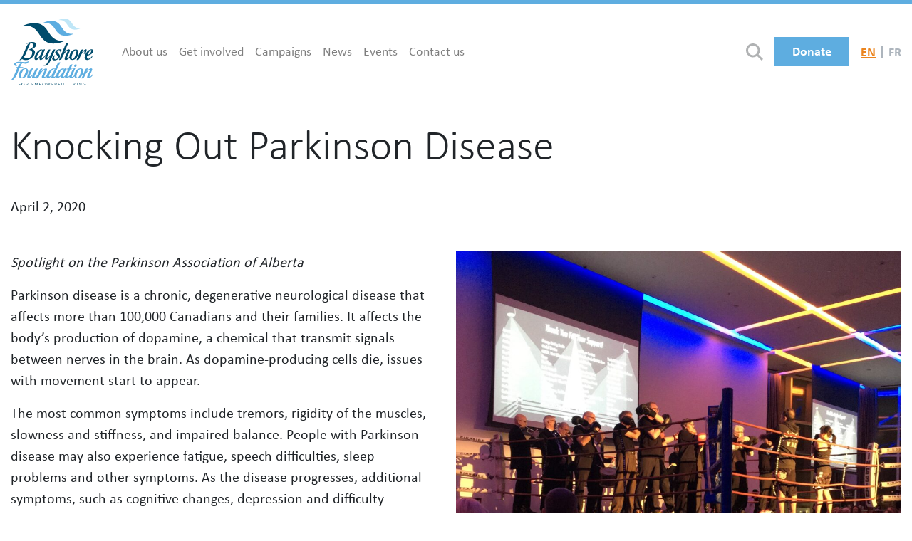

--- FILE ---
content_type: text/html; charset=UTF-8
request_url: https://bayshorefoundation.ca/2020/04/02/knocking-out-parkinson-disease/
body_size: 46237
content:
<!DOCTYPE html>
<html lang="en-CA">
<head>
<meta charset="utf-8">
<meta name="viewport" content="width=device-width, initial-scale=1">
    <script>(function(w,d,s,l,i){w[l]=w[l]||[];w[l].push({'gtm.start':
    new Date().getTime(),event:'gtm.js'});var f=d.getElementsByTagName(s)[0],
    j=d.createElement(s),dl=l!='dataLayer'?'&l='+l:'';j.async=true;j.src=
    'https://www.googletagmanager.com/gtm.js?id='+i+dl;f.parentNode.insertBefore(j,f);
    })(window,document,'script','dataLayer','GTM-MK5D99V');</script>
  <meta name='robots' content='index, follow, max-image-preview:large, max-snippet:-1, max-video-preview:-1' />
	<style>img:is([sizes="auto" i], [sizes^="auto," i]) { contain-intrinsic-size: 3000px 1500px }</style>
	
	<title>Knocking Out Parkinson Disease - Bayshore Foundation</title>
	<meta name="description" content="Spotlight on the Parkinson Association of Alberta Parkinson disease is a chronic, degenerative neurological disease that affects more than 100,000" />
	<link rel="canonical" href="https://bayshorefoundation.ca/2020/04/02/knocking-out-parkinson-disease/" />
	<meta property="og:locale" content="en_US" />
	<meta property="og:type" content="article" />
	<meta property="og:title" content="Knocking Out Parkinson Disease - Bayshore Foundation" />
	<meta property="og:description" content="Spotlight on the Parkinson Association of Alberta Parkinson disease is a chronic, degenerative neurological disease that affects more than 100,000" />
	<meta property="og:url" content="https://bayshorefoundation.ca/2020/04/02/knocking-out-parkinson-disease/" />
	<meta property="og:site_name" content="Bayshore Foundation" />
	<meta property="article:published_time" content="2020-04-02T17:02:35+00:00" />
	<meta property="article:modified_time" content="2020-06-17T14:23:49+00:00" />
	<meta property="og:image" content="https://bayshorefoundation.ca/wp-content/uploads/2020/04/Main-Event-Photo-Feb2020-scaled.jpg" />
	<meta property="og:image:width" content="2560" />
	<meta property="og:image:height" content="2404" />
	<meta property="og:image:type" content="image/jpeg" />
	<meta name="author" content="Stephanie Molloy" />
	<meta name="twitter:card" content="summary_large_image" />
	<meta name="twitter:label1" content="Written by" />
	<meta name="twitter:data1" content="Stephanie Molloy" />
	<meta name="twitter:label2" content="Est. reading time" />
	<meta name="twitter:data2" content="4 minutes" />
	<script type="application/ld+json" class="yoast-schema-graph">{"@context":"https://schema.org","@graph":[{"@type":"Article","@id":"https://bayshorefoundation.ca/2020/04/02/knocking-out-parkinson-disease/#article","isPartOf":{"@id":"https://bayshorefoundation.ca/2020/04/02/knocking-out-parkinson-disease/"},"author":{"name":"Stephanie Molloy","@id":"https://bayshorefoundation.ca/#/schema/person/4e405d1fe60def5d5d2966f0f29a734e"},"headline":"Knocking Out Parkinson Disease","datePublished":"2020-04-02T17:02:35+00:00","dateModified":"2020-06-17T14:23:49+00:00","mainEntityOfPage":{"@id":"https://bayshorefoundation.ca/2020/04/02/knocking-out-parkinson-disease/"},"wordCount":786,"commentCount":0,"publisher":{"@id":"https://bayshorefoundation.ca/#organization"},"image":{"@id":"https://bayshorefoundation.ca/2020/04/02/knocking-out-parkinson-disease/#primaryimage"},"thumbnailUrl":"https://bayshorefoundation.ca/wp-content/uploads/2020/04/Main-Event-Photo-Feb2020-scaled.jpg","inLanguage":"en-CA","potentialAction":[{"@type":"CommentAction","name":"Comment","target":["https://bayshorefoundation.ca/2020/04/02/knocking-out-parkinson-disease/#respond"]}]},{"@type":"WebPage","@id":"https://bayshorefoundation.ca/2020/04/02/knocking-out-parkinson-disease/","url":"https://bayshorefoundation.ca/2020/04/02/knocking-out-parkinson-disease/","name":"Knocking Out Parkinson Disease - Bayshore Foundation","isPartOf":{"@id":"https://bayshorefoundation.ca/#website"},"primaryImageOfPage":{"@id":"https://bayshorefoundation.ca/2020/04/02/knocking-out-parkinson-disease/#primaryimage"},"image":{"@id":"https://bayshorefoundation.ca/2020/04/02/knocking-out-parkinson-disease/#primaryimage"},"thumbnailUrl":"https://bayshorefoundation.ca/wp-content/uploads/2020/04/Main-Event-Photo-Feb2020-scaled.jpg","datePublished":"2020-04-02T17:02:35+00:00","dateModified":"2020-06-17T14:23:49+00:00","description":"Spotlight on the Parkinson Association of Alberta Parkinson disease is a chronic, degenerative neurological disease that affects more than 100,000","breadcrumb":{"@id":"https://bayshorefoundation.ca/2020/04/02/knocking-out-parkinson-disease/#breadcrumb"},"inLanguage":"en-CA","potentialAction":[{"@type":"ReadAction","target":["https://bayshorefoundation.ca/2020/04/02/knocking-out-parkinson-disease/"]}]},{"@type":"ImageObject","inLanguage":"en-CA","@id":"https://bayshorefoundation.ca/2020/04/02/knocking-out-parkinson-disease/#primaryimage","url":"https://bayshorefoundation.ca/wp-content/uploads/2020/04/Main-Event-Photo-Feb2020-scaled.jpg","contentUrl":"https://bayshorefoundation.ca/wp-content/uploads/2020/04/Main-Event-Photo-Feb2020-scaled.jpg","width":2560,"height":2404,"caption":"PAA brought together about 300 supporters to help “knock out” Parkinson disease at The Main Event, a dazzling fundraiser co-presented by Bayshore Home Health"},{"@type":"BreadcrumbList","@id":"https://bayshorefoundation.ca/2020/04/02/knocking-out-parkinson-disease/#breadcrumb","itemListElement":[{"@type":"ListItem","position":1,"name":"Home","item":"https://bayshorefoundation.ca/"},{"@type":"ListItem","position":2,"name":"News","item":"https://bayshorefoundation.ca/news/"},{"@type":"ListItem","position":3,"name":"Knocking Out Parkinson Disease"}]},{"@type":"WebSite","@id":"https://bayshorefoundation.ca/#website","url":"https://bayshorefoundation.ca/","name":"Bayshore Foundation","description":"","publisher":{"@id":"https://bayshorefoundation.ca/#organization"},"potentialAction":[{"@type":"SearchAction","target":{"@type":"EntryPoint","urlTemplate":"https://bayshorefoundation.ca/?s={search_term_string}"},"query-input":{"@type":"PropertyValueSpecification","valueRequired":true,"valueName":"search_term_string"}}],"inLanguage":"en-CA"},{"@type":"Organization","@id":"https://bayshorefoundation.ca/#organization","name":"Bayshore Foundation","url":"https://bayshorefoundation.ca/","logo":{"@type":"ImageObject","inLanguage":"en-CA","@id":"https://bayshorefoundation.ca/#/schema/logo/image/","url":"https://bayshorefoundation.ca/wp-content/uploads/2020/06/bayshore-foundation.svg","contentUrl":"https://bayshorefoundation.ca/wp-content/uploads/2020/06/bayshore-foundation.svg","width":294,"height":237,"caption":"Bayshore Foundation"},"image":{"@id":"https://bayshorefoundation.ca/#/schema/logo/image/"}},{"@type":"Person","@id":"https://bayshorefoundation.ca/#/schema/person/4e405d1fe60def5d5d2966f0f29a734e","name":"Stephanie Molloy","image":{"@type":"ImageObject","inLanguage":"en-CA","@id":"https://bayshorefoundation.ca/#/schema/person/image/","url":"https://secure.gravatar.com/avatar/e21b7376b21b0e207a5680ce04529da85ac76c6bc519796204a7fb02ed0d4efb?s=96&d=mm&r=g","contentUrl":"https://secure.gravatar.com/avatar/e21b7376b21b0e207a5680ce04529da85ac76c6bc519796204a7fb02ed0d4efb?s=96&d=mm&r=g","caption":"Stephanie Molloy"}}]}</script>


<style id='safe-svg-svg-icon-style-inline-css' type='text/css'>
.safe-svg-cover{text-align:center}.safe-svg-cover .safe-svg-inside{display:inline-block;max-width:100%}.safe-svg-cover svg{fill:currentColor;height:100%;max-height:100%;max-width:100%;width:100%}

</style>
<link rel='stylesheet' id='style-css' href='https://bayshorefoundation.ca/wp-content/themes/bayshorefoundation/dist/main.css?ver=2.1.5' media='all' />
<script src="https://bayshorefoundation.ca/wp-includes/js/jquery/jquery.min.js?ver=3.7.1" id="jquery-core-js"></script>
<script src="https://bayshorefoundation.ca/wp-includes/js/jquery/jquery-migrate.min.js?ver=3.4.1" id="jquery-migrate-js"></script>
<link rel="alternate" title="oEmbed (JSON)" type="application/json+oembed" href="https://bayshorefoundation.ca/wp-json/oembed/1.0/embed?url=https%3A%2F%2Fbayshorefoundation.ca%2F2020%2F04%2F02%2Fknocking-out-parkinson-disease%2F" />
<link rel="alternate" title="oEmbed (XML)" type="text/xml+oembed" href="https://bayshorefoundation.ca/wp-json/oembed/1.0/embed?url=https%3A%2F%2Fbayshorefoundation.ca%2F2020%2F04%2F02%2Fknocking-out-parkinson-disease%2F&#038;format=xml" />
<meta name="generator" content="WPML ver:4.8.6 stt:1,4;" />
<link rel="icon" href="https://bayshorefoundation.ca/wp-content/uploads/2020/06/cropped-siteicon-32x32.png" sizes="32x32" />
<link rel="icon" href="https://bayshorefoundation.ca/wp-content/uploads/2020/06/cropped-siteicon-192x192.png" sizes="192x192" />
<link rel="apple-touch-icon" href="https://bayshorefoundation.ca/wp-content/uploads/2020/06/cropped-siteicon-180x180.png" />
<meta name="msapplication-TileImage" content="https://bayshorefoundation.ca/wp-content/uploads/2020/06/cropped-siteicon-270x270.png" />
</head>
<body>
    <noscript><iframe src="https://www.googletagmanager.com/ns.html?id=GTM-MK5D99V"
    height="0" width="0" style="display:none;visibility:hidden"></iframe></noscript>
    <a class="sr-only sr-only-focusable btn btn-primary m-2 px-3 py-1 position-absolute" href="#main" style="z-index: 1">Skip to main content</a>
  <header>
    <div class="container-xl">
      <nav class="navbar navbar-expand-lg navbar-light">
        <a href="https://bayshorefoundation.ca" class="navbar-brand flex-grow-1 mr-lg-3"><img width="294" height="237" src="https://bayshorefoundation.ca/wp-content/uploads/2020/06/bayshore-foundation.svg" class="img-fluid" alt="Bayshore Foundation" decoding="async" fetchpriority="high" /></a>
        <div class="collapse navbar-collapse order-last order-lg-0 mt-2 mt-lg-0 flex-shrink-0 position-relative" id="bfmenu">
          <ul class="navbar-nav"><li class="nav-item"><a href="https://bayshorefoundation.ca/about/" class="nav-link">About us</a></li>
<li class="nav-item"><a href="https://bayshorefoundation.ca/get-involved/" class="nav-link">Get involved</a></li>
<li class="nav-item"><a href="https://bayshorefoundation.ca/campaigns/" class="nav-link">Campaigns</a></li>
<li class="current_page_parent nav-item"><a href="https://bayshorefoundation.ca/news/" class="nav-link">News</a></li>
<li class="nav-item"><a href="https://bayshorefoundation.ca/events/" class="nav-link">Events</a></li>
<li class="nav-item"><a href="mailto:foundation@bayshore.ca" class="nav-link">Contact us</a></li>
</ul><form role="search" method="get" action="https://bayshorefoundation.ca/" id="searchform" class="d-lg-none mt-2 mt-lg-0 d-flex">
	<input type="text" name="s" placeholder="Search" class="form-control">
  <button class="btn btn-outline-secondary ml-1 d-lg-none">Search</button>
</form>        </div>
        <button id="search-toggle" class="open d-none d-lg-block ml-1 flex-shrink-0">Search</button>
        <div class="d-flex align-items-center ml-2">
              <ul class="language-select list-inline text-muted mb-0 mr-2 order-lg-last mr-lg-0 text-nowrap">
      <li class="list-inline-item text-tertiary"><strong><u>EN</u></strong></li><li class="list-inline-item"><a href="https://bayshorefoundation.ca/fr/2020/04/03/contrer-la-maladie-de-parkinson/" class="text-muted"><strong>FR</strong></a></li>    </ul>
            <a href="https://bayshorefoundation.ca/donate/" class="btn btn-secondary text-nowrap mr-2">Donate</a>
          <button class="navbar-toggler" data-toggle="collapse" data-target="#bfmenu" aria-label="Menu">
            <span class="navbar-toggler-icon"></span>
          </button>
        </div>
      </nav>
    </div>
  </header>
<main class="container-xl mt-3 mb-5" id="main">
  <h1>Knocking Out Parkinson Disease</h1>      <div class="mb-4">April 2, 2020</div>
              <figure class="post-image float-md-right ml-md-3">
          <img width="1024" height="962" src="https://bayshorefoundation.ca/wp-content/uploads/2020/04/Main-Event-Photo-Feb2020-1024x962.jpg" class="img-fluid wp-post-image" alt="Knocking Out Parkinson Disease" decoding="async" srcset="https://bayshorefoundation.ca/wp-content/uploads/2020/04/Main-Event-Photo-Feb2020-1024x962.jpg 1024w, https://bayshorefoundation.ca/wp-content/uploads/2020/04/Main-Event-Photo-Feb2020-300x282.jpg 300w, https://bayshorefoundation.ca/wp-content/uploads/2020/04/Main-Event-Photo-Feb2020-768x721.jpg 768w, https://bayshorefoundation.ca/wp-content/uploads/2020/04/Main-Event-Photo-Feb2020-1536x1442.jpg 1536w, https://bayshorefoundation.ca/wp-content/uploads/2020/04/Main-Event-Photo-Feb2020-2048x1923.jpg 2048w" sizes="(max-width: 1024px) 100vw, 1024px" />        </figure>
      <p><em>Spotlight on the Parkinson Association of Alberta</em></p>
<p>Parkinson disease is a chronic, degenerative neurological disease that affects more than 100,000 Canadians and their families. It affects the body’s production of dopamine, a chemical that transmit signals between nerves in the brain. As dopamine-producing cells die, issues with movement start to appear.</p>
<p>The most common symptoms include tremors, rigidity of the muscles, slowness and stiffness, and impaired balance. People with Parkinson disease may also experience fatigue, speech difficulties, sleep problems and other symptoms. As the disease progresses, additional symptoms, such as cognitive changes, depression and difficulty swallowing, may appear. Parkinson disease most often affects older adults (age 60 and older), but it can also occur in people under age 50. The causes of Parkinson disease are not yet known, and there is not yet a cure.</p>
<p>April is Parkinson Awareness Month. We’re shining a spotlight on an organization that is making a difference in the lives of people with Parkinson disease, their care partners and families: the Parkinson Association of Alberta (PAA). For over 40 years, the PAA has provided much-needed support services, education and advocacy, and it raises money to support these activities as well as Parkinson disease research.</p>
<p>Most recently, at the end of February, the PAA brought together about 300 supporters to help “knock out” Parkinson disease at The Main Event, a dazzling fundraiser co-presented by Bayshore Home Health. Dressed in their best attire, guests enjoyed international cuisine, live music and auctions, in addition to five Olympic-style boxing matches, at the luxurious JW Marriott Edmonton ICE District hotel. Ten talented amateur fighters, invited through the PAA’s partnerships with Boxing Alberta and Avenue Boxing, wowed the crowd with their agility and strength.</p>
<p>Canadian professional boxer Jelena Mrdjenovich, currently WBC Featherweight Champion and WBA World Champion, delivered an inspiring keynote speech about healthy living. She also received a community service award. Diane Buchanan and Mark Mercier, committee members for the Buchanan Centre – the PAA’s new headquarters and world-class wellness facility in Edmonton – also received community service awards.</p>
<p>The <a href="https://bayshorefoundation.ca/" target="_blank" rel="noopener noreferrer">Bayshore Foundation for Empowered Living</a>, which funds registered charities that support those living with injury, illness or aging, matched their online donations by 50%. In all, the Main Event raised over $63,000 to support the PAA’s activities, including support groups, educational events, a helpline and more.</p>
<p>Boxing might seem like an unexpected theme for a Parkinson disease fundraiser, but there is a connection: research has shown that people with Parkinson disease who participate in exercise programs experience social and physical benefits, says Lana Tordoff, the PAA’s Acting CEO. “The boxing theme provided an opportunity to really elevate the cause and highlight the work that people are doing to support their own health.” (The PAA actually offers boxing classes, along with other wellness programs that focus on physical and cognitive function.)</p>
<p>“The core of what we do on a day-to-day basis is helping people and their families live well with Parkinson’s. Our core programming provides support in the form of support groups and one-on-one family support, over the phone, in person or in the office,” says Brandi La Bonte, Communications &amp; Development Specialist. “We also connect people to resources in their community. Alberta is a big province, so not everyone has access to the same things. Our staff work across seven regions, helping people find local resources, like a yoga program or a driving service. And regardless of where people live, they can call our helpline or take part in our telesupport group.”</p>
<p>The PAA has paused its programs and closed its physical offices in response to the COVID-19 pandemic, but staff are still reaching out to support clients, who are some of the most vulnerable, says La Bonte. “Three things put people at high risk: age over 65, chronic illness and weakened, compromised immune systems. That applies to most of our clients.”</p>
<p>The PAA has paused its programs and closed its physical offices in response to the COVID-19 pandemic, but staff are still reaching out to support clients, who are some of the most vulnerable, says La Bonte. “Three things put people at high risk: age over 65, chronic illness and weakened, compromised immune systems. That applies to most of our clients.”</p>
<p>No two cases of Parkinson disease are alike, and the PAA works diligently to provide individualized support for its clients and their families. “What’s really key is having access to support that is as unique as the person with Parkinson’s,” says Tordoff. “Helping our clients access support that’s not one-size-fits-all, at the time they need it, makes what we do unique and really special.”</p>
<p><em>April is Parkinson Awareness Month! To learn more about the Parkinson Association of Alberta, visit <a href="http://parkinsonassociation.ca/" target="_blank" rel="noopener noreferrer">parkinsonassociation.ca</a>.</em></p>
</main>
  <div class="container-xl mb-5">
          <div class="bg-primary mb-6 p-3 p-sm-4 p-lg-5 text-white shadow overflow-hidden bg-watermark" id="get-involved">
        <div class="row mx-n4">
          <div class="col-md-6 px-4 mb-4 mb-md-0">
            <h2>How to get involved</h2>
                          <p>Connect with your local Bayshore office or clinic, and help them support charities in your community. Thank you for your generosity!</p>
                        <a href="https://bayshorefoundation.ca/get-involved/" class="btn btn-white btn-lg mt-2">Learn more</a>
          </div>
          <div class="col-md-6 px-4">
            <h2 class="text-center">Ways to take action</h2>
            <ul class="list-unstyled row actions">
              <li class="h4 mb-3 mb-sm-0 col-12 col-sm d-flex flex-column align-items-center text-center"><img width="499" height="496" src="https://bayshorefoundation.ca/wp-content/uploads/2020/07/icon-participate.svg" class="action-icon mb-3 img-fluid" alt="" role="presentation" decoding="async" loading="lazy" /> Participate</li>
              <li class="h4 mb-3 mb-sm-0 col-12 col-sm d-flex flex-column align-items-center text-center"><img width="496" height="496" src="https://bayshorefoundation.ca/wp-content/uploads/2020/07/icon-donate.svg" class="action-icon mb-3 img-fluid" alt="" role="presentation" decoding="async" loading="lazy" /> Donate</li>
              <li class="h4 mb-0 col-12 col-sm d-flex flex-column align-items-center text-center"><img width="496" height="496" src="https://bayshorefoundation.ca/wp-content/uploads/2020/07/icon-volunteer.svg" class="action-icon mb-3 img-fluid" alt="" role="presentation" decoding="async" loading="lazy" /> Volunteer</li>
            </ul>
          </div>
        </div>
      </div>
            <h2 class="text-center mb-4">Our charity partners</h2>
        <div class="logo-slider">
                                                <div>
                                  <a href="https://obia.ca/" target="_blank" rel="noopener"><img width="300" height="144" src="https://bayshorefoundation.ca/wp-content/uploads/2021/03/obia-300x144.png" class="w-100 wp-post-image" alt="Ontario Brain Injury Association" decoding="async" loading="lazy" srcset="https://bayshorefoundation.ca/wp-content/uploads/2021/03/obia-300x144.png 300w, https://bayshorefoundation.ca/wp-content/uploads/2021/03/obia-1300x625.png 1300w, https://bayshorefoundation.ca/wp-content/uploads/2021/03/obia-768x369.png 768w, https://bayshorefoundation.ca/wp-content/uploads/2021/03/obia-1536x738.png 1536w, https://bayshorefoundation.ca/wp-content/uploads/2021/03/obia-2048x984.png 2048w" sizes="auto, (max-width: 300px) 100vw, 300px" /></a>
                              </div>
                                          <div>
                                  <a href="https://www.percysplace.ca/" target="_blank" rel="noopener"><img width="300" height="300" src="https://bayshorefoundation.ca/wp-content/uploads/2025/09/Percys-Place-2-300x300.png" class="w-100 wp-post-image" alt="" decoding="async" loading="lazy" srcset="https://bayshorefoundation.ca/wp-content/uploads/2025/09/Percys-Place-2-300x300.png 300w, https://bayshorefoundation.ca/wp-content/uploads/2025/09/Percys-Place-2-150x150.png 150w, https://bayshorefoundation.ca/wp-content/uploads/2025/09/Percys-Place-2.png 600w" sizes="auto, (max-width: 300px) 100vw, 300px" /></a>
                              </div>
                                          <div>
                                  <a href="https://als.ca/" target="_blank" rel="noopener"><img width="300" height="195" src="https://bayshorefoundation.ca/wp-content/uploads/2025/05/ALS-SLA-Canada-300x195.jpg" class="w-100 wp-post-image" alt="" decoding="async" loading="lazy" srcset="https://bayshorefoundation.ca/wp-content/uploads/2025/05/ALS-SLA-Canada-300x195.jpg 300w, https://bayshorefoundation.ca/wp-content/uploads/2025/05/ALS-SLA-Canada-768x499.jpg 768w, https://bayshorefoundation.ca/wp-content/uploads/2025/05/ALS-SLA-Canada.jpg 770w" sizes="auto, (max-width: 300px) 100vw, 300px" /></a>
                              </div>
                                          <div>
                                  <a href="https://ichallengediabetes.org/" target="_blank" rel="noopener"><img width="300" height="142" src="https://bayshorefoundation.ca/wp-content/uploads/2025/05/i-challenge-diabetes-logo-300x142.webp" class="w-100 wp-post-image" alt="" decoding="async" loading="lazy" srcset="https://bayshorefoundation.ca/wp-content/uploads/2025/05/i-challenge-diabetes-logo-300x142.webp 300w, https://bayshorefoundation.ca/wp-content/uploads/2025/05/i-challenge-diabetes-logo-768x362.webp 768w, https://bayshorefoundation.ca/wp-content/uploads/2025/05/i-challenge-diabetes-logo.webp 1200w" sizes="auto, (max-width: 300px) 100vw, 300px" /></a>
                              </div>
                                          <div>
                                  <a href="https://alzheimer.ca/en" target="_blank" rel="noopener"><img width="300" height="75" src="https://bayshorefoundation.ca/wp-content/uploads/2022/07/AS-Proud-Supporter-hort-logo-2019-1-300x75.png" class="w-100 wp-post-image" alt="Proud Supporter of Alzheimer Society" decoding="async" loading="lazy" srcset="https://bayshorefoundation.ca/wp-content/uploads/2022/07/AS-Proud-Supporter-hort-logo-2019-1-300x75.png 300w, https://bayshorefoundation.ca/wp-content/uploads/2022/07/AS-Proud-Supporter-hort-logo-2019-1-768x191.png 768w, https://bayshorefoundation.ca/wp-content/uploads/2022/07/AS-Proud-Supporter-hort-logo-2019-1.png 1200w" sizes="auto, (max-width: 300px) 100vw, 300px" /></a>
                              </div>
                                          <div>
                                  <a href="https://www.foodbanksnorthwest.ca/" target="_blank" rel="noopener"><img width="300" height="98" src="https://bayshorefoundation.ca/wp-content/uploads/2024/11/Regional-Food-Distribution-Association-300x98.jpg" class="w-100 wp-post-image" alt="Regional Food Distribution Association" decoding="async" loading="lazy" srcset="https://bayshorefoundation.ca/wp-content/uploads/2024/11/Regional-Food-Distribution-Association-300x98.jpg 300w, https://bayshorefoundation.ca/wp-content/uploads/2024/11/Regional-Food-Distribution-Association.jpg 384w" sizes="auto, (max-width: 300px) 100vw, 300px" /></a>
                              </div>
                                          <div>
                                  <a href="https://www.redcross.ca/" target="_blank" rel="noopener"><img width="300" height="200" src="https://bayshorefoundation.ca/wp-content/uploads/2021/11/Logo_Canadian_Red_Cross-300x200.png" class="w-100 wp-post-image" alt="Canadian Red Cross Logo" decoding="async" loading="lazy" srcset="https://bayshorefoundation.ca/wp-content/uploads/2021/11/Logo_Canadian_Red_Cross-300x200.png 300w, https://bayshorefoundation.ca/wp-content/uploads/2021/11/Logo_Canadian_Red_Cross-1300x867.png 1300w, https://bayshorefoundation.ca/wp-content/uploads/2021/11/Logo_Canadian_Red_Cross-768x512.png 768w, https://bayshorefoundation.ca/wp-content/uploads/2021/11/Logo_Canadian_Red_Cross.png 1440w" sizes="auto, (max-width: 300px) 100vw, 300px" /></a>
                              </div>
                                          <div>
                                  <a href="https://www.variety.bc.ca/" target="_blank" rel="noopener"><img width="300" height="300" src="https://bayshorefoundation.ca/wp-content/uploads/2022/11/VarietyBC-LogoStacked-300x300.jpg" class="w-100 wp-post-image" alt="Variety - The Children’s Charity of BC" decoding="async" loading="lazy" srcset="https://bayshorefoundation.ca/wp-content/uploads/2022/11/VarietyBC-LogoStacked-300x300.jpg 300w, https://bayshorefoundation.ca/wp-content/uploads/2022/11/VarietyBC-LogoStacked-150x150.jpg 150w, https://bayshorefoundation.ca/wp-content/uploads/2022/11/VarietyBC-LogoStacked-768x768.jpg 768w, https://bayshorefoundation.ca/wp-content/uploads/2022/11/VarietyBC-LogoStacked.jpg 1000w" sizes="auto, (max-width: 300px) 100vw, 300px" /></a>
                              </div>
                                          <div>
                                  <a href="https://www.alzhn.ca/" target="_blank" rel="noopener"><img width="300" height="75" src="https://bayshorefoundation.ca/wp-content/uploads/2022/07/AS-Proud-Supporter-hort-logo-2019-1-300x75.png" class="w-100 wp-post-image" alt="Proud Supporter of Alzheimer Society" decoding="async" loading="lazy" srcset="https://bayshorefoundation.ca/wp-content/uploads/2022/07/AS-Proud-Supporter-hort-logo-2019-1-300x75.png 300w, https://bayshorefoundation.ca/wp-content/uploads/2022/07/AS-Proud-Supporter-hort-logo-2019-1-768x191.png 768w, https://bayshorefoundation.ca/wp-content/uploads/2022/07/AS-Proud-Supporter-hort-logo-2019-1.png 1200w" sizes="auto, (max-width: 300px) 100vw, 300px" /></a>
                              </div>
                                          <div>
                                  <a href="https://youthhaven.ca/" target="_blank" rel="noopener"><img width="140" height="118" src="https://bayshorefoundation.ca/wp-content/uploads/2020/06/logo-1.png" class="w-100 wp-post-image" alt="Youth Haven" decoding="async" loading="lazy" /></a>
                              </div>
                                          <div>
                                  <a href="https://wesley.ca/" target="_blank" rel="noopener"><img width="300" height="113" src="https://bayshorefoundation.ca/wp-content/uploads/2020/06/wesley-logo-new-tp-300x113.png" class="w-100 wp-post-image" alt="Wesley" decoding="async" loading="lazy" srcset="https://bayshorefoundation.ca/wp-content/uploads/2020/06/wesley-logo-new-tp-300x113.png 300w, https://bayshorefoundation.ca/wp-content/uploads/2020/06/wesley-logo-new-tp.png 400w" sizes="auto, (max-width: 300px) 100vw, 300px" /></a>
                              </div>
                                          <div>
                                  <a href="https://weareyoung.ca/" target="_blank" rel="noopener"><img width="146" height="150" src="https://bayshorefoundation.ca/wp-content/uploads/2020/11/we-are-young-logo-01.png" class="w-100 wp-post-image" alt="We Are Young" decoding="async" loading="lazy" /></a>
                              </div>
                                          <div>
                                  <a href="http://uhnopenlab.ca/" target="_blank" rel="noopener"><img width="300" height="127" src="https://bayshorefoundation.ca/wp-content/uploads/2020/11/OpenLab_LogoBW-2-300x127-1.png" class="w-100 wp-post-image" alt="OpenLab" decoding="async" loading="lazy" /></a>
                              </div>
                                          <div>
                                  <a href="https://phoenixctr.com/" target="_blank" rel="noopener"><img width="300" height="86" src="https://bayshorefoundation.ca/wp-content/uploads/2020/11/Phoenix-Centre-Logo_Horizontal-CMYK-300pixels.png" class="w-100 wp-post-image" alt="The Phoenix Centre for Children &amp; Families" decoding="async" loading="lazy" /></a>
                              </div>
                                          <div>
                                  <a href="https://markpreecehouse.ca/" target="_blank" rel="noopener"><img width="272" height="116" src="https://bayshorefoundation.ca/wp-content/uploads/2020/06/logo.png" class="w-100 wp-post-image" alt="The Mark Preece Family House" decoding="async" loading="lazy" /></a>
                              </div>
                                          <div>
                                  <a href="https://www.stjosephshospice.ca/" target="_blank" rel="noopener"><img width="290" height="90" src="https://bayshorefoundation.ca/wp-content/uploads/2020/06/St.-Josephs-Hospice_Logo.png" class="w-100 wp-post-image" alt="St. Joseph&#039;s Hospice Sarnia-Lambton" decoding="async" loading="lazy" /></a>
                              </div>
                                          <div>
                                  <a href="https://silverharbourcentre.com/" target="_blank" rel="noopener"><img width="235" height="120" src="https://bayshorefoundation.ca/wp-content/uploads/2021/03/SilverHarbourCentre-smalllogo-1-1.png" class="w-100 wp-post-image" alt="Silver Harbour Centre" decoding="async" loading="lazy" /></a>
                              </div>
                                          <div>
                                  <a href="https://www.rvcsg.com/" target="_blank" rel="noopener"><img width="300" height="64" src="https://bayshorefoundation.ca/wp-content/uploads/2020/06/RiverValleyCSG-LogoC-300x64.png" class="w-100 wp-post-image" alt="River Valley Cancer Support Group" decoding="async" loading="lazy" srcset="https://bayshorefoundation.ca/wp-content/uploads/2020/06/RiverValleyCSG-LogoC-300x64.png 300w, https://bayshorefoundation.ca/wp-content/uploads/2020/06/RiverValleyCSG-LogoC.png 750w" sizes="auto, (max-width: 300px) 100vw, 300px" /></a>
                              </div>
                                          <div>
                                  <a href="https://www.ofss.org/" target="_blank" rel="noopener"><img width="300" height="92" src="https://bayshorefoundation.ca/wp-content/uploads/2021/03/operation-friendship-300x92.png" class="w-100 wp-post-image" alt="Operation Friendship Seniors Society" decoding="async" loading="lazy" srcset="https://bayshorefoundation.ca/wp-content/uploads/2021/03/operation-friendship-300x92.png 300w, https://bayshorefoundation.ca/wp-content/uploads/2021/03/operation-friendship.png 517w" sizes="auto, (max-width: 300px) 100vw, 300px" /></a>
                              </div>
                                          <div>
                                  <a href="https://mssociety.ca/" target="_blank" rel="noopener"><img width="648" height="336" src="https://bayshorefoundation.ca/wp-content/uploads/2021/03/ms.svg" class="w-100 wp-post-image" alt="MS Society of Canada" decoding="async" loading="lazy" /></a>
                              </div>
                                          <div>
                                  <a href="http://makechildrenbetternow.com/" target="_blank" rel="noopener"><img width="300" height="150" src="https://bayshorefoundation.ca/wp-content/uploads/2020/11/MakeChildrenBetterNow_Logo.png" class="w-100 wp-post-image" alt="Make Children Better Now" decoding="async" loading="lazy" /></a>
                              </div>
                                          <div>
                                  <a href="https://lisaardandinnisfree.com/" target="_blank" rel="noopener"><img width="211" height="229" src="https://bayshorefoundation.ca/wp-content/uploads/2020/06/LIH-Anniversary-FINAL-300x257-1.png" class="w-100 wp-post-image" alt="Lisaard and Innisfree Hospices" decoding="async" loading="lazy" /></a>
                              </div>
                                          <div>
                                  <a href="https://lnfcanada.ca/" target="_blank" rel="noopener"><img width="300" height="104" src="https://bayshorefoundation.ca/wp-content/uploads/2020/06/Legion-National-Foundation-Logo-300x104.jpg" class="w-100 wp-post-image" alt="Legion National Foundation" decoding="async" loading="lazy" srcset="https://bayshorefoundation.ca/wp-content/uploads/2020/06/Legion-National-Foundation-Logo-300x104.jpg 300w, https://bayshorefoundation.ca/wp-content/uploads/2020/06/Legion-National-Foundation-Logo.jpg 355w" sizes="auto, (max-width: 300px) 100vw, 300px" /></a>
                              </div>
                                          <div>
                                  <a href="https://lcih.org/" target="_blank" rel="noopener"><img width="1" height="1" src="https://bayshorefoundation.ca/wp-content/uploads/2020/06/lanark-county-interval-house.webp" class="w-100 wp-post-image" alt="Lanark County Interval House and Community Support" decoding="async" loading="lazy" /></a>
                              </div>
                                          <div>
                                  <a href="https://fondationlakeshore.ca/" target="_blank" rel="noopener"><img width="300" height="128" src="https://bayshorefoundation.ca/wp-content/uploads/2020/06/lghf-bilingual-horizontal-logo-full-color-300x128.jpg" class="w-100 wp-post-image" alt="Lakeshore General Hospital Foundation" decoding="async" loading="lazy" srcset="https://bayshorefoundation.ca/wp-content/uploads/2020/06/lghf-bilingual-horizontal-logo-full-color-300x128.jpg 300w, https://bayshorefoundation.ca/wp-content/uploads/2020/06/lghf-bilingual-horizontal-logo-full-color-1300x560.jpg 1300w, https://bayshorefoundation.ca/wp-content/uploads/2020/06/lghf-bilingual-horizontal-logo-full-color-768x329.jpg 768w, https://bayshorefoundation.ca/wp-content/uploads/2020/06/lghf-bilingual-horizontal-logo-full-color-1536x657.jpg 1536w, https://bayshorefoundation.ca/wp-content/uploads/2020/06/lghf-bilingual-horizontal-logo-full-color.jpg 1977w" sizes="auto, (max-width: 300px) 100vw, 300px" /></a>
                              </div>
                                          <div>
                                  <a href="https://jack.org/Home" target="_blank" rel="noopener"><img width="300" height="75" src="https://bayshorefoundation.ca/wp-content/uploads/2020/06/logo_main_header-300x75.png" class="w-100 wp-post-image" alt="Jack.org" decoding="async" loading="lazy" srcset="https://bayshorefoundation.ca/wp-content/uploads/2020/06/logo_main_header-300x75.png 300w, https://bayshorefoundation.ca/wp-content/uploads/2020/06/logo_main_header.png 374w" sizes="auto, (max-width: 300px) 100vw, 300px" /></a>
                              </div>
                                          <div>
                                  <a href="https://www.hospiceprinceedward.ca/" target="_blank" rel="noopener"><img width="300" height="100" src="https://bayshorefoundation.ca/wp-content/uploads/2020/06/hospice-PEC-Logo-300x100.png" class="w-100 wp-post-image" alt="Hospice Prince Edward" decoding="async" loading="lazy" srcset="https://bayshorefoundation.ca/wp-content/uploads/2020/06/hospice-PEC-Logo-300x100.png 300w, https://bayshorefoundation.ca/wp-content/uploads/2020/06/hospice-PEC-Logo.png 361w" sizes="auto, (max-width: 300px) 100vw, 300px" /></a>
                              </div>
                                          <div>
                                  <a href="http://www.hospicesj.ca/" target="_blank" rel="noopener"><img width="189" height="106" src="https://bayshorefoundation.ca/wp-content/uploads/2020/06/Hospice-Greater-SJ.png" class="w-100 wp-post-image" alt="Hospice Greater Saint John" decoding="async" loading="lazy" /></a>
                              </div>
                                          <div>
                                  <a href="https://hospicesenb.ca/" target="_blank" rel="noopener"><img width="300" height="165" src="https://bayshorefoundation.ca/wp-content/uploads/2020/06/Hospice_Logo-300x165.png" class="w-100 wp-post-image" alt="Hospice Southeast New Brunswick" decoding="async" loading="lazy" srcset="https://bayshorefoundation.ca/wp-content/uploads/2020/06/Hospice_Logo-300x165.png 300w, https://bayshorefoundation.ca/wp-content/uploads/2020/06/Hospice_Logo.png 341w" sizes="auto, (max-width: 300px) 100vw, 300px" /></a>
                              </div>
                                          <div>
                                  <a href="https://hospicefredericton.ca/" target="_blank" rel="noopener"><img width="317" height="55" src="https://bayshorefoundation.ca/wp-content/uploads/2020/07/hospice-fredericton.svg" class="w-100 wp-post-image" alt="Hospice Fredericton" decoding="async" loading="lazy" /></a>
                              </div>
                                          <div>
                                  <a href="http://www.gnalc.ca/" target="_blank" rel="noopener"><img width="300" height="100" src="https://bayshorefoundation.ca/wp-content/uploads/2020/06/header-logo-300x100.png" class="w-100 wp-post-image" alt="Good Neighbours Active Living Centre" decoding="async" loading="lazy" srcset="https://bayshorefoundation.ca/wp-content/uploads/2020/06/header-logo-300x100.png 300w, https://bayshorefoundation.ca/wp-content/uploads/2020/06/header-logo.png 325w" sizes="auto, (max-width: 300px) 100vw, 300px" /></a>
                              </div>
                                          <div>
                                  <a href="https://www.cysticfibrosis.ca/" target="_blank" rel="noopener"><img width="300" height="109" src="https://bayshorefoundation.ca/wp-content/uploads/2021/03/cystic-fribrosis-canada-300x109.png" class="w-100 wp-post-image" alt="Cystic Fibrosis Canada" decoding="async" loading="lazy" srcset="https://bayshorefoundation.ca/wp-content/uploads/2021/03/cystic-fribrosis-canada-300x109.png 300w, https://bayshorefoundation.ca/wp-content/uploads/2021/03/cystic-fribrosis-canada-1300x473.png 1300w, https://bayshorefoundation.ca/wp-content/uploads/2021/03/cystic-fribrosis-canada-768x279.png 768w, https://bayshorefoundation.ca/wp-content/uploads/2021/03/cystic-fribrosis-canada.png 1521w" sizes="auto, (max-width: 300px) 100vw, 300px" /></a>
                              </div>
                                          <div>
                                  <a href="https://www.chslc.ca/" target="_blank" rel="noopener"><img width="300" height="279" src="https://bayshorefoundation.ca/wp-content/uploads/2020/06/CHSLC-Brochure-Logo-300x279.png" class="w-100 wp-post-image" alt="Community Home Support Lanark County" decoding="async" loading="lazy" srcset="https://bayshorefoundation.ca/wp-content/uploads/2020/06/CHSLC-Brochure-Logo-300x279.png 300w, https://bayshorefoundation.ca/wp-content/uploads/2020/06/CHSLC-Brochure-Logo.png 397w" sizes="auto, (max-width: 300px) 100vw, 300px" /></a>
                              </div>
                                          <div>
                                  <a href="https://cornwallhospice.com/" target="_blank" rel="noopener"><img width="237" height="126" src="https://bayshorefoundation.ca/wp-content/uploads/2020/06/hospice_logo_2020_grey.png" class="w-100 wp-post-image" alt="Hospice Cornwall" decoding="async" loading="lazy" /></a>
                              </div>
                                          <div>
                                  <a href="https://www.candlelighterssimcoe.ca/" target="_blank" rel="noopener"><img width="300" height="98" src="https://bayshorefoundation.ca/wp-content/uploads/2020/06/Candlelighters-Simcoe.jpg" class="w-100 wp-post-image" alt="Candlelighters Simcoe" decoding="async" loading="lazy" /></a>
                              </div>
                                          <div>
                                  <a href="https://www.cancer.ca/en/" target="_blank" rel="noopener"><img width="145" height="53" src="https://bayshorefoundation.ca/wp-content/uploads/2020/06/logo_CCS_2C_EN.png" class="w-100 wp-post-image" alt="Canadian Cancer Society Logo" decoding="async" loading="lazy" /></a>
                              </div>
                                          <div>
                                  <a href="https://bdhfoundation.com/" target="_blank" rel="noopener"><img width="300" height="236" src="https://bayshorefoundation.ca/wp-content/uploads/2020/06/BDHF-Transparent-Background-300x236.png" class="w-100 wp-post-image" alt="Brockville and District Hospital Foundation" decoding="async" loading="lazy" srcset="https://bayshorefoundation.ca/wp-content/uploads/2020/06/BDHF-Transparent-Background-300x236.png 300w, https://bayshorefoundation.ca/wp-content/uploads/2020/06/BDHF-Transparent-Background-768x603.png 768w, https://bayshorefoundation.ca/wp-content/uploads/2020/06/BDHF-Transparent-Background.png 940w" sizes="auto, (max-width: 300px) 100vw, 300px" /></a>
                              </div>
                                          <div>
                                  <a href="https://www.biawe.com/" target="_blank" rel="noopener"><img width="300" height="103" src="https://bayshorefoundation.ca/wp-content/uploads/2020/06/BIAWE-Logo-300x103.jpg" class="w-100 wp-post-image" alt="Brain Injury Association of Windsor &amp; Essex County" decoding="async" loading="lazy" srcset="https://bayshorefoundation.ca/wp-content/uploads/2020/06/BIAWE-Logo-300x103.jpg 300w, https://bayshorefoundation.ca/wp-content/uploads/2020/06/BIAWE-Logo.jpg 314w" sizes="auto, (max-width: 300px) 100vw, 300px" /></a>
                              </div>
                                          <div>
                                  <a href="https://www.bethdonovanhospice.ca/" target="_blank" rel="noopener"><img width="295" height="128" src="https://bayshorefoundation.ca/wp-content/uploads/2020/06/bdh-logo-mobile.png" class="w-100 wp-post-image" alt="Beth Donovan Hospice" decoding="async" loading="lazy" /></a>
                              </div>
                                          <div>
                                  <a href="https://victoriahospice.org/" target="_blank" rel="noopener"><img width="323" height="48" src="https://bayshorefoundation.ca/wp-content/uploads/2020/07/victoria-hospice.svg" class="w-100 wp-post-image" alt="Victoria Hospice" decoding="async" loading="lazy" /></a>
                              </div>
                      </div>
        </div>
  <footer class="bg-primary text-white">
    <div class="container-xl overflow-hidden py-4">
      <div class="row mx-n4 mb-3">
        <div class="col-md-6 col-lg-3 px-4 mb-4 mb-lg-0">
          <img width="294" height="237" src="https://bayshorefoundation.ca/wp-content/uploads/2020/06/logo-white.svg" class="img-fluid" alt="Bayshore Foundation" decoding="async" loading="lazy" />        </div>
        <div class="col-md-6 col-lg-3 px-4 mb-4 mb-lg-0">
          <h2 class="h4">Company</h2>
          <ul class="list-unstyled"><li id="menu-item-265" class="menu-item menu-item-type-custom menu-item-object-custom menu-item-265"><a target="_blank" href="https://www.bayshore.ca/privacy-policy/">Privacy Policy</a></li>
<li id="menu-item-266" class="menu-item menu-item-type-custom menu-item-object-custom menu-item-266"><a target="_blank" href="https://www.bayshore.ca/terms-of-use/">Terms of Use</a></li>
<li id="menu-item-267" class="menu-item menu-item-type-custom menu-item-object-custom menu-item-267"><a target="_blank" href="https://www.bayshore.ca/accessibility-at-bayshore-healthcare/">Accessibility</a></li>
<li id="menu-item-268" class="menu-item menu-item-type-custom menu-item-object-custom menu-item-268"><a target="_blank" href="https://www.bayshore.ca/">www.bayshore.ca</a></li>
</ul>        </div>
        <div class="col-md-6 col-lg-3 px-4 mb-4 mb-md-0">
          <h2 class="h4">Contact Us</h2>
                      <p>For additional information about the Bayshore Foundation, please email us at <a href="mailto:foundation@bayshore.ca" class="text-white"><u>foundation@bayshore.ca</u></a></p>
                  </div>
        <div class="col-md-6 col-lg-3 px-4">
          <a href="https://bayshorefoundation.ca/donate/" class="btn btn-white btn-lg mb-3">Donate</a>
                      <p>Select the local charity you would like to support and make a one-time or monthly donation.</p>
                  </div>
      </div>
      <p class="text-center">CRA Charitable Registration Number: <strong>780845897 RR0001</strong></p>
      <p class="text-center">© 2026 All rights reserved.</p>
    </div>
  </footer>
<script type="speculationrules">
{"prefetch":[{"source":"document","where":{"and":[{"href_matches":"\/*"},{"not":{"href_matches":["\/wp-*.php","\/wp-admin\/*","\/wp-content\/uploads\/*","\/wp-content\/*","\/wp-content\/plugins\/*","\/wp-content\/themes\/bayshorefoundation\/*","\/*\\?(.+)"]}},{"not":{"selector_matches":"a[rel~=\"nofollow\"]"}},{"not":{"selector_matches":".no-prefetch, .no-prefetch a"}}]},"eagerness":"conservative"}]}
</script>
	<script id="lc_script_tag" type="module"></script>
	<script src="https://bayshorefoundation.ca/wp-content/themes/bayshorefoundation/dist/main.js?ver=2.1.5" id="main-js"></script>
</body>
</html>



--- FILE ---
content_type: image/svg+xml
request_url: https://bayshorefoundation.ca/wp-content/uploads/2020/07/icon-donate.svg
body_size: 1505
content:
<?xml version="1.0" encoding="UTF-8"?> <svg xmlns="http://www.w3.org/2000/svg" viewBox="0 0 496 496"><defs><style>.a{fill:#fff;}</style></defs><path class="a" d="M224.05,120h-8V88h-16v32h-8a48,48,0,0,0,0,96h32a32,32,0,0,1,0,64h-32a32.09,32.09,0,0,1-32-32V232h-16v16a48,48,0,0,0,48,48h8v32h16V296h8a48,48,0,0,0,0-96h-32a32,32,0,0,1,0-64h32a32.09,32.09,0,0,1,32,32v16h16V168A48,48,0,0,0,224.05,120Z"></path><rect class="a" x="288.05" y="200" width="16" height="16"></rect><rect class="a" x="112.05" y="200" width="16" height="16"></rect><path class="a" d="M420.15,280a75.45,75.45,0,0,0-17.8,2.2,207.3,207.3,0,0,0,13.7-74.2c0-114.7-93.3-208-208-208S.05,93.3.05,208s93.3,208,208,208a211.7,211.7,0,0,0,40.6-4l64.7,64.7a65.91,65.91,0,0,0,93.2,0l67.2-67.2A75.87,75.87,0,0,0,420.15,280ZM208.05,400c-105.9,0-192-86.1-192-192s86.1-192,192-192,192,86.1,192,192a189.36,189.36,0,0,1-18.8,82.8,81.12,81.12,0,0,0-14.8,11.4l-6.5,6.5-6.5-6.5a85.62,85.62,0,0,0-10.4-8.7A158.59,158.59,0,0,0,368,207.9c0-88.2-71.8-160-160-160S48.05,119.8,48.05,208s71.8,160,160,160a158.06,158.06,0,0,0,16.9-1,76.12,76.12,0,0,0,11.7,30.8A194.61,194.61,0,0,1,208.05,400Zm121.1-114.2A75.86,75.86,0,0,0,224.35,351a146.75,146.75,0,0,1-16.2,1c-79.4,0-144-64.6-144-144s64.5-144,143.9-144,144,64.6,144,144A143.28,143.28,0,0,1,329.15,285.8Zm133.4,112.4-67.2,67.2a50,50,0,0,1-70.6,0l-67.2-67.2a59.89,59.89,0,0,1,84.7-84.7l17.8,17.8,17.8-17.8a59.89,59.89,0,0,1,84.7,84.7Z"></path><path class="a" d="M280.25,375.6A27.86,27.86,0,0,1,300,328V312a43.91,43.91,0,0,0-31.1,74.9l44.9,44.9,11.3-11.3Z"></path><rect class="a" x="328.03" y="434.67" width="16" height="16.1" transform="translate(-214.63 367.28) rotate(-45)"></rect></svg> 

--- FILE ---
content_type: image/svg+xml
request_url: https://bayshorefoundation.ca/wp-content/uploads/2020/07/icon-volunteer.svg
body_size: 2513
content:
<?xml version="1.0" encoding="UTF-8"?> <svg xmlns="http://www.w3.org/2000/svg" viewBox="0 0 496 496"><defs><style>.a{fill:#fff;}</style></defs><path class="a" d="M491.1,141,448,62V0H432V66l45.1,82.6a24.23,24.23,0,0,1,2.9,11.5V222a18.05,18.05,0,0,1-18,18,17.85,17.85,0,0,1-17.7-15l-13-78.3-48.9-24.5L367.4,85l-14.8,6,17.1,42.8,47.1,23.5,11.7,70.3A34,34,0,0,0,448,252.9V312a16,16,0,0,1-32,0V208H400V328a16,16,0,0,1-32,0V266.4a75.89,75.89,0,0,0-96-113.3V112.2a71.49,71.49,0,0,1,12.1-39.9L304,42.4V0H288V37.6L270.8,63.4A87.52,87.52,0,0,0,256,112.2v52.6c-.5.5-1,.9-1.5,1.4l-6.5,6.5-6.5-6.5A75.89,75.89,0,0,0,140,161a31.78,31.78,0,0,0-58.2,4.5A31,31,0,0,0,64,160a32.09,32.09,0,0,0-32,32v56.2A33.89,33.89,0,0,0,0,282v61.9a40.3,40.3,0,0,0,4.9,19.2L48,442v54H64V438L18.9,355.4A24.23,24.23,0,0,1,16,343.9V282a18.05,18.05,0,0,1,18-18,17.85,17.85,0,0,1,17.7,15l13,78.3,48.9,24.5L128.5,419l14.9-5.9-17.1-42.8L79.2,346.8,67.5,276.5A34,34,0,0,0,48,251.2V192a16,16,0,0,1,32,0V296H96V176a16,16,0,0,1,31.8-2.2,75.36,75.36,0,0,0,.2,92.6V296h16V283.3l57.4,57.4A65.62,65.62,0,0,0,224,355.5v36.3a71.49,71.49,0,0,1-12.1,39.9L192,461.6V496h16V466.4l17.2-25.8A87.52,87.52,0,0,0,240,391.8V359.5a70.12,70.12,0,0,0,8,.5,65.59,65.59,0,0,0,46.6-19.3L308,327.3A31.92,31.92,0,0,0,336,344a31.57,31.57,0,0,0,17.9-5.5,31.82,31.82,0,0,0,60.2,0A31.57,31.57,0,0,0,432,344a32.09,32.09,0,0,0,32-32V255.8A33.89,33.89,0,0,0,496,222V160.1A40.2,40.2,0,0,0,491.1,141ZM352,312a16,16,0,0,1-31.7,3L352,283.3Zm-1.5-49.8-67.2,67.2a50,50,0,0,1-70.6,0l-67.2-67.2A59.37,59.37,0,0,1,128,219.9,60,60,0,0,1,187.9,160a59.37,59.37,0,0,1,42.3,17.5L248,195.3l17.8-17.8A59.37,59.37,0,0,1,308.1,160,60,60,0,0,1,368,219.9,59.37,59.37,0,0,1,350.5,262.2Z"></path><path class="a" d="M168.2,239.6A27.86,27.86,0,0,1,187.9,192V176a43.91,43.91,0,0,0-31.1,74.9l44.9,44.9L213,284.5Z"></path><rect class="a" x="215.98" y="298.71" width="16" height="16.1" transform="translate(-151.31 248.22) rotate(-45)"></rect><rect class="a" x="208" y="80" width="16" height="16"></rect><rect class="a" x="208" y="112" width="16" height="16"></rect><rect class="a" x="224" y="96" width="16" height="16"></rect><rect class="a" x="192" y="96" width="16" height="16"></rect><rect class="a" x="272" y="376" width="16" height="16"></rect><rect class="a" x="272" y="408" width="16" height="16"></rect><rect class="a" x="288" y="392" width="16" height="16"></rect><rect class="a" x="256" y="392" width="16" height="16"></rect><rect class="a" x="296" y="192" width="16" height="16"></rect><rect class="a" x="296" y="224" width="16" height="16"></rect><rect class="a" x="312" y="208" width="16" height="16"></rect><rect class="a" x="280" y="208" width="16" height="16"></rect></svg> 

--- FILE ---
content_type: image/svg+xml
request_url: https://bayshorefoundation.ca/wp-content/uploads/2020/07/icon-participate.svg
body_size: 2006
content:
<?xml version="1.0" encoding="UTF-8"?> <svg xmlns="http://www.w3.org/2000/svg" viewBox="0 0 499 496"><defs><style>.a{fill:#fff;}</style></defs><path class="a" d="M263.9,232h-16a48,48,0,0,1-96,0h-16a64,64,0,1,0,128,0Z"></path><rect class="a" x="248.3" y="184" width="16" height="16"></rect><rect class="a" x="136.3" y="184" width="16" height="16"></rect><path class="a" d="M498.7,292l-44-44h-112l-44,44,58.2,82.5-.7,1a98.74,98.74,0,0,0-58.6-31.9l-41.7-6.4v-8.1a128.4,128.4,0,0,0,13.3-8.9c8.6-6.8,16.4-15.6,23.9-26.9l5.8-8.7.4-.7a112.81,112.81,0,0,0,10-28.2,39.92,39.92,0,0,0,34.6-39.5v-72a150.69,150.69,0,0,0-3-29.2,98,98,0,0,0,11-45.2V1.8L339.7,9.5c-.4-.1-20.4,12.3-48.8,23A143.85,143.85,0,0,0,200,0C120.6,0,56,64.6,56,144v72a39.89,39.89,0,0,0,34.5,39.4A112.33,112.33,0,0,0,144,328.8v8.3l-41.3,6.4a99.15,99.15,0,0,0-79.1,67.9L.3,478.7V496h400V470.4l-10.1-24.8,8.5-12,35.1,49.7,55-41.2-48.3-67.6Zm-100-28h37.1l-17.1,24H366.6l-17.1-24Zm8.6,40-14.6,20.5L378.1,304Zm-87.7-10.2L338,275.4l44.9,62.8-16,22.4Zm-8.1-55.2c.1-2.2.4-4.4.4-6.6V193.5a23.8,23.8,0,0,1-.4,45.1Zm16.4-54.4a40.46,40.46,0,0,0-16-7.4v-28a100,100,0,0,0,15.5-14.3c.2,3.2.5,6.4.5,9.6ZM71.9,216a23.92,23.92,0,0,1,16-22.5V232c0,2.2.2,4.4.3,6.6A24,24,0,0,1,71.9,216Zm16-53.2v14a40.46,40.46,0,0,0-16,7.4V144A127.76,127.76,0,0,1,272.5,38.8c-17.6,5.3-37.2,9.2-56.6,9.2V64c49.4,0,97.9-22.5,120-34.2V69.6a82.5,82.5,0,0,1-106.6,78.8l-86-26.5a41.4,41.4,0,0,0-12.6-1.9A42.85,42.85,0,0,0,87.9,162.8Zm16,69.2V162.8a26.77,26.77,0,0,1,34.7-25.6l86,26.5a99.61,99.61,0,0,0,71.4-5.3V232a95.13,95.13,0,0,1-10.6,43.9l-5.5,8.4c-6.5,9.8-13.2,17.4-20.5,23.1A96.06,96.06,0,0,1,103.9,232ZM248.3,344Zm-8.4-7.4v6.2c-1.4,4.2-9.8,25.2-40,25.2s-38.6-20.9-40-25.2v-6.3a110.66,110.66,0,0,0,40,7.5A112.21,112.21,0,0,0,239.9,336.6Zm-93.2,16.3c6.3,13.4,22.4,31.1,53.2,31.1s47-17.7,53.2-31.2l9.5,1.5c-3.9,14.1-17,37.7-62.4,37.7-45,0-58.3-23.6-62.3-37.8ZM97,480l6.9-55L88,423l-7.1,57H16.8l21.9-63.6a83.41,83.41,0,0,1,66.4-57.1l17.2-2.6c4.8,18.7,21.2,51.3,78,51.3s73.2-32.6,78-51.3l16.8,2.6a83,83,0,0,1,51.5,29.6l-38,53.2L359.1,480Zm287.3,0H366l13.3-18.8,5,12.4Zm-24.2-19.3-29.3-22L452.5,268.4l25.4,25.4Zm106.6-22-29.3,22-28.9-40.9,22.2-31.4Z"></path></svg> 

--- FILE ---
content_type: image/svg+xml
request_url: https://bayshorefoundation.ca/wp-content/uploads/2020/06/bayshore-foundation.svg
body_size: 19618
content:
<?xml version="1.0" encoding="UTF-8"?> <svg xmlns="http://www.w3.org/2000/svg" viewBox="0 0 294 237"><defs><style>.a{fill:#004c6c;}.b{fill:#5dade0;}.c{fill:#bfe6f7;}</style></defs><polygon class="a" points="34.1 232.34 29.77 232.34 29.77 236.41 28.58 236.41 28.58 226.74 34.49 226.74 34.49 227.74 29.77 227.74 29.77 231.29 34.1 231.29 34.1 232.34"></polygon><path class="a" d="M44.13,226.61a5,5,0,1,0-.1,9.93,3.23,3.23,0,0,0,.44,0,4.77,4.77,0,0,0,4.57-5A5,5,0,0,0,44.13,226.61Zm-.1,8.87h-.27a3.74,3.74,0,0,1-3.57-3.89v-.07a3.9,3.9,0,1,1,3.83,4Z"></path><path class="a" d="M59.43,232.72a2.91,2.91,0,0,0,2.38-2.88,1.94,1.94,0,0,0,0-.24,3.13,3.13,0,0,0-3.39-2.87h-4v9.69h1.2v-3.55h2.59l2.76,3.55H62.2v-.17Zm-3.85-.82v-4.16h2.78a1.4,1.4,0,0,1,.29,0,2.09,2.09,0,1,1-.29,4.16Z"></path><polygon class="a" points="80.92 227.75 76.33 227.75 76.33 230.92 80.77 230.92 80.77 231.92 76.33 231.92 76.33 235.35 81.08 235.35 81.08 236.42 75.13 236.42 75.13 226.74 80.92 226.74 80.92 227.75"></polygon><polygon class="a" points="95.13 226.73 95.58 226.73 95.58 236.42 94.38 236.42 94.38 229.4 91.11 233.76 90.93 233.76 87.66 229.45 87.66 236.47 86.47 236.47 86.47 226.78 86.94 226.78 91.03 232.19 95.13 226.73"></polygon><path class="a" d="M105.48,226.72h-4v9.68h1.21v-3.07h3.16a3.31,3.31,0,1,0-.36-6.61Zm0,5.57h-2.82v-4.54h3.12a2.27,2.27,0,0,1-.3,4.54Z"></path><path class="a" d="M118.46,226.61a5,5,0,1,0-.1,9.93,3.23,3.23,0,0,0,.44,0,4.78,4.78,0,0,0,4.58-5A5,5,0,0,0,118.46,226.61Zm-.1,8.87h-.27a3.73,3.73,0,0,1-3.56-3.89v-.07a3.9,3.9,0,1,1,3.83,4Z"></path><path class="a" d="M134.32,226.92l2.6,7.52,1.09-4.13c.38-1.22.74-2.37,1.13-3.57h1.2v.15l-3,9.58h-.82l-2.49-7.1-2.5,7.1h-.82l-3.1-9.55v-.18h1.27l1.13,3.58,1.13,4.12,2.55-7.52Z"></path><polygon class="a" points="151.2 227.75 146.6 227.75 146.6 230.92 151.04 230.92 151.04 231.92 146.6 231.92 146.6 235.35 151.38 235.35 151.38 236.42 145.44 236.42 145.44 226.74 151.23 226.74 151.2 227.75"></polygon><path class="a" d="M161.78,232.72a2.91,2.91,0,0,0,2.38-2.88,1.93,1.93,0,0,0,0-.24,3.13,3.13,0,0,0-3.39-2.87h-4v9.69h1.19v-3.55h2.6l2.76,3.55h1.25v-.17Zm-3.85-.82v-4.16h2.79a1.41,1.41,0,0,1,.29,0,2.09,2.09,0,1,1-.29,4.16Z"></path><polygon class="a" points="175.33 227.75 170.73 227.75 170.73 230.92 175.17 230.92 175.17 231.92 170.73 231.92 170.73 235.35 175.46 235.35 175.46 236.42 169.54 236.42 169.54 226.74 175.33 226.74 175.33 227.75"></polygon><path class="a" d="M184.39,226.74h-3.52v9.68h3.52a4.84,4.84,0,0,0,0-9.68Zm0,8.62h-2.31V227.8h2.31a3.78,3.78,0,0,1,0,7.56Z"></path><polygon class="a" points="203.65 235.38 208.34 235.38 208.34 236.38 202.46 236.38 202.46 226.74 203.65 226.74 203.65 235.38"></polygon><polygon class="a" points="216.97 235.47 216.97 236.39 212.34 236.39 212.34 235.47 214.05 235.47 214.05 227.63 212.45 227.63 212.45 226.72 216.85 226.72 216.85 227.63 215.25 227.63 215.25 235.47 216.97 235.47"></polygon><polygon class="a" points="226.87 230.81 228.57 226.73 229.84 226.73 229.84 226.9 225.7 236.47 225.2 236.47 221.04 226.92 221.04 226.75 222.3 226.75 224.02 230.83 225.45 234.45 226.87 230.81"></polygon><polygon class="a" points="238.55 235.47 238.55 236.39 233.92 236.39 233.92 235.47 235.66 235.47 235.66 227.63 234.05 227.63 234.05 226.72 238.45 226.72 238.45 227.63 236.85 227.63 236.85 235.47 238.55 235.47"></polygon><polygon class="a" points="244.68 229.1 244.78 231.76 244.78 236.42 243.68 236.42 243.68 226.72 244.09 226.72 250.57 234.04 250.44 231.26 250.44 226.73 251.64 226.73 251.64 236.47 251.26 236.47 244.68 229.1"></polygon><path class="a" d="M261.83,226.62c1.95,0,3.85.87,4.43,2.89h-1.17c-.52-1.4-1.76-1.84-3.25-1.84a3.91,3.91,0,0,0,0,7.8c2,0,3.51-1,3.69-3.15H262v-1h4.64a5.85,5.85,0,0,1-.38,2.52,4.5,4.5,0,0,1-4.41,2.7,5,5,0,0,1,0-9.92Z"></path><path class="a" d="M191.32,78.41a80,80,0,0,1-9.79.4c-25.82-.53-36.94-16.46-44.31-27-.77-1.11-1.51-2.17-2.23-3.16-1.16-1.59-2.25-3.23-3.42-5C125.82,35,119.28,25.23,103,18.91A50.45,50.45,0,0,0,85,15.9h-.16c-1.41,0-2.79,0-4.07.09A94.38,94.38,0,0,0,62,18.88,104.63,104.63,0,0,0,46,24.45c-.44.2-.83.37-1,.46s-.55.26-.46.58.47.2.65.18l.77-.09a31.44,31.44,0,0,1,3.35-.24h.46c4-.08,13.46-.25,20.48,2.48C87,34.32,93.88,44.35,100,53.21c1,1.48,2,2.88,3,4.26.72,1,1.47,2.06,2.25,3.18,7.52,10.77,18.89,27.09,45.35,27.59h1.58a89.83,89.83,0,0,0,24.23-3.45,113.87,113.87,0,0,0,15.15-5.73c.18-.08.38-.24.3-.47s-.32-.2-.51-.18Z"></path><path class="b" d="M223.17,53.81a58.63,58.63,0,0,1-7.14.29c-18.82-.39-26.94-12-32.31-19.68q-.84-1.23-1.62-2.31c-.84-1.16-1.65-2.36-2.49-3.62-4.2-6.29-9-13.43-20.81-18.06A38.32,38.32,0,0,0,145.64,8.2h-.12c-1,0-2,0-3,.07a68.59,68.59,0,0,0-13.67,2.11,76.43,76.43,0,0,0-11.57,4.09l-.75.33c-.13.07-.4.19-.34.42s.34.15.48.13l.56-.07c.81-.09,1.63-.15,2.45-.17H120c2.94,0,9.81-.19,14.94,1.81,12.17,4.74,17.2,12,21.64,18.51.74,1.08,1.44,2.1,2.16,3.11.52.72,1.08,1.51,1.64,2.32,5.49,7.85,13.77,19.71,33.11,20.06h1.15a66,66,0,0,0,17.66-2.51,83.35,83.35,0,0,0,11-4.18c.13-.06.29-.17.23-.34s-.22-.1-.39-.08Z"></path><path class="c" d="M249.09,34a46.17,46.17,0,0,1-5.26.21C230,33.93,224,25.39,220.06,19.73c-.42-.59-.81-1.17-1.19-1.7-.62-.85-1.2-1.73-1.83-2.67-3.09-4.62-6.59-9.87-15.31-13.27A28,28,0,0,0,192.05.46H192c-.76,0-1.49,0-2.19,0a50.93,50.93,0,0,0-10,1.55,56.21,56.21,0,0,0-8.54,3l-.54.24c-.1.05-.3.14-.25.31s.25.11.35.1h.41c.6-.07,1.2-.11,1.8-.13h.24c2.16,0,7.22-.14,11,1.33,9,3.49,12.66,8.87,15.92,13.62.54.79,1.06,1.55,1.59,2.29.4.53.79,1.1,1.21,1.7,4,5.78,10.13,14.51,24.33,14.8h.85a48.71,48.71,0,0,0,13-1.84,61.7,61.7,0,0,0,8.13-3.07.2.2,0,0,0,.16-.25c0-.12-.27-.17-.39-.16Z"></path><path class="a" d="M174.33,136.44c-4.71,9.24-15.4,10.69-15.4,10.69-9.43,1.63-10.87-3.47-10.87-3.47-1.74-6,5.58-12.51,5.58-12.51a8.34,8.34,0,0,1,2.37-1.52c.24-.1.51-.18.51-.18.18,0,.43-.16.56,0s-.18.73-.18.73a18.73,18.73,0,0,0-2.12,6.25c-.77,5.58,2.5,6.93,2.5,6.93,3.27,1.64,7-1.06,7-1.06,5.58-4.23,2.89-9.43,2.89-9.43-1.44-2.79-5.87-7.51-5.87-7.51-3.94-3.85-2.6-7.5-2.6-7.5s1.45-7,11.84-9.14c0,0,5.42-1,8.94.25a7.1,7.1,0,0,1,.69.28l.25.13a.62.62,0,0,1,.18.18.48.48,0,0,1,.08.28.79.79,0,0,1,0,.43,51.65,51.65,0,0,1-3.27,7.89,1.34,1.34,0,0,1-.22.31.76.76,0,0,1-.3.23.53.53,0,0,1-.25,0,.21.21,0,0,1-.13,0,.32.32,0,0,1-.1-.13,2.55,2.55,0,0,1-.13-.29l-.05-.16a3.21,3.21,0,0,1-.07-.43v-.29c-.11-1.16-.66-5.4-3.15-6a6.35,6.35,0,0,0-5.34,1.15,4.51,4.51,0,0,0-.71.67,4.32,4.32,0,0,0-.47.73,4.42,4.42,0,0,0,.27,5s3.08,3.76,4.61,5.58c0,0,6.07,5.71,2.94,12Z"></path><path class="a" d="M253.71,119.08c.78-.92,8.83-10.88,14.6-10.71h.18a1.57,1.57,0,0,1,.43.09,1.22,1.22,0,0,1,.43.24,2.76,2.76,0,0,1,.29.3,3.74,3.74,0,0,1,.58,2.16v.55a15.79,15.79,0,0,1-6,11.29,8.22,8.22,0,0,1-3.07,1.8h-.51a.45.45,0,0,1-.23,0,.22.22,0,0,1-.13-.08.42.42,0,0,1-.09-.14.34.34,0,0,1,0-.2.72.72,0,0,1,.08-.32l.07-.17c3.65-7.75,1.75-8.51,1.75-8.51-1.53-.77-4.9,3.18-7.69,6.64a91.31,91.31,0,0,0-5.1,8c-2.41,4.62-4.62,10-4.62,10a20,20,0,0,1-2.3,4c-2.41,2.69-7.22,2.3-7.22,2.3-1.15-.1-.67-1.05-.67-1.05A131.94,131.94,0,0,0,240,132.74S247,115.8,248.5,113c.37-.67.63-1.11.72-1.27l.1-.15a5.52,5.52,0,0,1,2.35-1.56,11.94,11.94,0,0,1,4.65-.88h.38a1.31,1.31,0,0,1,.28,0,.24.24,0,0,1,.23.16.47.47,0,0,1,0,.33,1.06,1.06,0,0,1-.09.25s-.68,1.45-1.74,3.76c0,0-.57,1.73-2.12,5.29l-.08.2c-.07.18.07.2.15.2a.27.27,0,0,0,.23-.12Z"></path><path class="a" d="M290.47,132a1.71,1.71,0,0,0-.14-.49c-.07-.22-.14-.21-.24-.22a.27.27,0,0,0-.24.17l-.23.37c-6.28,9.75-12.57,9.94-12.57,9.94-8.86.67-4.66-11.15-4.66-11.15a.37.37,0,0,1,.16-.19.73.73,0,0,1,.22-.09h.54c8.29-.91,15-6.5,15-6.5,6.1-4.8,6-9.41,5.52-11.42-.07-.11,0-.09-.07-.28a1,1,0,0,1-.1-.34,2.79,2.79,0,0,0-.15-.39,3.6,3.6,0,0,0-.39-.62c-.09-.13-.19-.25-.29-.37-3.23-3.74-10.67-.93-10.67-.93-8.76,3.27-13.77,11-16.37,16.75,0,0-8,17.41,4.24,19.63h0s10.49,1.73,19.11-9.21a5.83,5.83,0,0,0,1.34-4.46Zm-16.61-4.8s5.58-13.57,11.45-15.88c0,0,1.44-.67,1.92.58,0,0,1.26,1.93-3.17,8.57h0s-4,6.65-9.92,7.12C273.67,127.58,273.86,127.2,273.86,127.2Z"></path><path class="a" d="M157.27,108.68h0a20.36,20.36,0,0,0-5.18,1.1,4.4,4.4,0,0,0-2.3,1.79,6.45,6.45,0,0,0-.77,1.35c-1.15,2.61-3.24,7.54-6.1,13-3.12,5.93-9.53,14.43-12.17,14.16-2.37-.24-.71-4.93,1.31-9.61l7.36-17.05c1.06-2.42,1.45-3.39,1.45-3.39.45-1,0-1.33-.63-1.33a40.56,40.56,0,0,0-5.56,1.23c-1.24.39-2,.94-3,3.27l-1.59,3.71a62.33,62.33,0,0,1-7.9,12.91c-6.68,9-10.25,11.54-11.59,11s-.4-4,1.92-9.77c2.41-6,8.93-20.69,9.26-21.45s.1-.92-.48-.92-2.87.13-4.27.27a3,3,0,0,0-2,1,4.88,4.88,0,0,0-.56.86l-.09.15a.44.44,0,0,1-.12.15c-.08.06-.13,0-.17,0s-.09-.19-.12-.25c-.38-.67-1.53-2.11-4.43-2.11-8.1,0-16.59,8.89-21.07,17.65-5.51,10.79-4.91,18.49.23,19.63,3,.68,6.67-.88,9.93-4.15a48.82,48.82,0,0,0,4.38-5.24,2.62,2.62,0,0,1,.22-.25.35.35,0,0,1,.19-.1c.07,0,.09.09,0,.37a19.36,19.36,0,0,0-.75,5c.13,2,.68,3.95,3.15,4.4,3.09.56,8-2.12,14.23-10,1.23-1.57,3.17-4.2,4.16-5.62.42-.6.37-.22.21.14s-.26.58-.36.85c-2,5.32-3.84,12.34,1.07,13.63,3.09.8,8.5-1.45,14.27-9.82a3.47,3.47,0,0,1,.34-.42c.06,0,.1-.1.17-.08s.12.13-.07.69c0,0-2,4.9-4.41,10.36-1.6,3.54-3.41,7.31-5,10.11-4,6.94-8.34,8.1-11.92,7.85a11.17,11.17,0,0,1-3.93-1c-.61-.23-.83,0-.81.42a2.47,2.47,0,0,0,.63,1.27c.65.79,1.84,1.47,4,1.72,6.16.71,12.15-1.45,17.23-8,2.32-3,5.38-8.32,12.68-25.19l8.28-19.17L158.2,110C158.53,109.11,158.08,108.68,157.27,108.68ZM101,134.94h0c-2.12,2.77-5,6.08-7,5.68-2.2-.44-2.42-4.8,2.75-14.92,4.81-9.43,10.13-14,12.74-14.36,2-.31,3.17.81,2.49,2.6-.44,1.15-1.23,2.85-3.25,7.53A58.47,58.47,0,0,1,101,134.94Z"></path><path class="a" d="M75.4,82.55a40.07,40.07,0,0,0-14.92,3.17,18,18,0,0,0-3,1.58,4.55,4.55,0,0,0-1.4,1.43c-.15.3-.07.57.61.39s2.54-.62,3.49-.78c.28,0,2.47-.55,4.08-.87a.68.68,0,0,1,.33,0c.06,0,0,.2-.1.3a23.15,23.15,0,0,0-7.39,8.88s-1,2.46-2.55,6.19l-1.81,4.29c-2.55,5.82-5.65,13-8.47,18.67,0,0-6,14.11-12.29,19.39,0,0-.94.76-.73,1.27s1.24.37,1.92.2a10.78,10.78,0,0,0,2-.59,21.18,21.18,0,0,0,4.91-2.81.78.78,0,0,1,.51-.18,1.38,1.38,0,0,1,.52.17,36.39,36.39,0,0,0,3.6,1.63c15.84,6.2,35.69-5.6,40.95-21,4.69-13.65-9.53-16-9.53-16-.84-.22.1-.63.1-.63,6.24-2.6,12.23-6.08,14.29-12.16S89.18,82.23,75.4,82.55ZM80.93,96c-.79,3.49-3.4,7.22-10.41,10.83a30.37,30.37,0,0,1-5.42,2.21,2,2,0,0,0-1.5,1.75c0,.32.49.21,1.22.18,1.38-.06,13.32.22,11.66,11.7-1,6.95-5.24,12.64-8.84,15a22.6,22.6,0,0,1-3.56,1.92,17.55,17.55,0,0,1-13-1.25c-.4-.18-2.15-1.09-3.47-1.79-.24-.13-.36-.22-.41-.4a.55.55,0,0,1,.13-.49,69,69,0,0,0,9-17.51c1.09-3,2.73-6.74,4.55-11.2,0,0,1.64-3.91,1.73-4.09.91-2,1.54-3.46,1.54-3.46,2.58-6.72,4.57-10,5.72-11.52a1.34,1.34,0,0,1,.59-.49,3.35,3.35,0,0,1,1.09-.16h.92C80.69,87.75,81.77,92.34,80.93,96Z"></path><path class="a" d="M232.41,109.12c-16.49-1.15-21.89,17.22-21.89,17.22s-.11.33-.27.78a30.16,30.16,0,0,0-1.47,7.65,19.71,19.71,0,0,1-5.64,5.21c-.51.28-.79.41-.79.41a1.68,1.68,0,0,1-1.86-.07.91.91,0,0,1-.27-.37,3.46,3.46,0,0,1,0-1.86c.39-1.38,2.22-5.39,2.22-5.39,6.54-14.24,7.79-18.76,7.79-18.76,1.44-4.6-2.1-5.22-3.69-5.22-.24,0-.49,0-.73,0a10.19,10.19,0,0,0-1.55.24c-3.58.81-7,3.55-9.42,5.83L192,117.5c-.22.2-.32.3-.42.28s-.17-.09-.17-.24v-.16a4.87,4.87,0,0,1,.21-.53c5.72-13.26,11.4-26,11.4-26,.82-2.07,1.35-3.3,1.51-3.66l.12-.28a.73.73,0,0,0,.08-.46.22.22,0,0,0-.24-.2h-.33a14.12,14.12,0,0,0-5.19.86,6.93,6.93,0,0,0-2.12,1.34,2.35,2.35,0,0,0-.41.53l-.64,1.11c-1.53,2.77-8.65,19.82-8.65,19.82S175.29,138.37,172,144.82c0,0-.59.86.57,1.05,0,0,5.39.29,7.79-2.41a13.14,13.14,0,0,0,1.93-3.94c.33-.76.62-1.63,1-2.5a64.67,64.67,0,0,1,9.53-16.45c2.37-2.74,5.55-5.93,8-7.14l.18-.09.24-.09a1.4,1.4,0,0,1,.86,0l.15.06a.65.65,0,0,1,.32.35,1.14,1.14,0,0,1,0,.52,4.29,4.29,0,0,1-.14.62c-.11.35-.15.45-.29.86l-.22.56c-.45,1-1.93,4.83-6,13.15,0,0-1.75,3.94-3,7.31,0,0-4,9.24,3.08,9.43,0,0,5.29.38,11.64-6.45,0,0,.6-.55,1.34-1.35a8.88,8.88,0,0,0,8.35,7.46c16.5,1.74,21.93-17.19,21.93-17.19s.12-.39.26-.8C245.15,108.83,232.41,109.12,232.41,109.12Zm-1.45,18h0s-4.92,16.54-11.67,16c-6.27-.56-.48-16-.48-16s4.8-13.59,10.75-15.17a5.2,5.2,0,0,1,1.57-.15,2.05,2.05,0,0,1,1.58.74C233.77,113.85,234.47,117.37,231,127.11Z"></path><path class="b" d="M53.15,175.62c-17.24-1.09-22.89,16.3-22.89,16.3s-.11.32-.28.75c-6.05,17.48,7.45,17.65,7.45,17.65C54.66,212,60.34,194,60.34,194h0s.12-.35.27-.75C66.45,175.35,53.15,175.62,53.15,175.62Zm-1.51,17h0s-5.13,15.66-12.19,15.21c-6.52-.55-.5-15.2-.5-15.2s5-12.88,11.26-14.37a5.57,5.57,0,0,1,1.63-.15,2.14,2.14,0,0,1,1.65.7C54.57,180.09,55.31,183.43,51.64,192.66Z"></path><path class="b" d="M291.24,200.76a27.39,27.39,0,0,1-9.45,8.29,11.53,11.53,0,0,1-7.36,1.45c-4.67-1.18-1.24-8.83-1.24-8.83,1.14-2.81,3.34-7.37,3.34-7.37,1.31-2.59,2-4,2.1-4.31l.5-1a24,24,0,0,0,2.68-6.29,4.6,4.6,0,0,0,.11-.83c0-.39,0-.56-.24-.75a.62.62,0,0,0-.37-.16,2.62,2.62,0,0,0-.56,0,2.68,2.68,0,0,0-1,.29c-2.37,1.07-5.79,4.87-8,7.7q-2.66,3.3-5,6.84c-2.58,4.64-4.59,9.29-4.59,9.29a18.59,18.59,0,0,1-2.29,3.73c-2.38,2.55-7.16,2.28-7.16,2.28-1.21-.08-.67-1-.67-1a125.94,125.94,0,0,0,5.44-11.93s6.87-16.12,8.39-18.76c.31-.54.56-.92.68-1.12a1.31,1.31,0,0,1,.25-.32,6.08,6.08,0,0,1,2.22-1.3,12,12,0,0,1,4.69-.9h.34a.76.76,0,0,1,.3,0,.34.34,0,0,1,.18.15.37.37,0,0,1,0,.29,1.87,1.87,0,0,1-.2.51s-.57,1.1-1.61,3.37c0,0-1.34,3.1-3,6.37-.12.29,0,.42.27.33a1.75,1.75,0,0,0,.38-.34,51,51,0,0,1,4-4.18c3-2.82,7-6,11.17-6.46,0,0,5.92-.82,4.29,5a99.37,99.37,0,0,1-4.2,10.2s-3.15,6.55-4.87,10.84c0,0-1.62,3.19.87,3.46,0,0,1.14.27,3.63-1.64a34.49,34.49,0,0,0,5.92-6.83s.11-.19.25-.15.14.09.22.24a3.39,3.39,0,0,1,.2.53,4,4,0,0,1-.62,3.26Z"></path><path class="b" d="M63.09,150.7a31.55,31.55,0,0,1-13,2.79,78.23,78.23,0,0,1-12-.89c-6.1-1-13.14-.45-17.16.89-5.47,1.81-9.15,5.15-9.22,8.15,0,1.74,1.53,4,4.68,5.27s5.47,1.74,5.9,1.13-.43-.93-.92-1.25c-1.65-1.09-3.43-2.41-3.34-5s4.35-5,8-5.36a36,36,0,0,1,5.87-.12c1.38.08,2.7.25,3.9.44.19.05.35.13.37.25s-.19.32-.46.48l-.46.26a27,27,0,0,0-9.22,11l-.65,1.59a.76.76,0,0,1-.37.4,1.91,1.91,0,0,1-.75.12c-6.15.13-6.52,2.15-6.91,3s1.23.73,1.23.73H22.7a.67.67,0,0,1,.38.13.43.43,0,0,1,.1.55l-1.66,3.89c-2.54,5.83-5.64,13-8.46,18.67,0,0-6,14.12-12.29,19.4,0,0-.83.71-.77,1.16s.28.59,1.29.43c0,0,.79-.13,1-.2l1-.29c3.71-1.26,14.05-6.61,21.86-28.14,1.09-3,2.72-6.75,4.55-11.2l1.07-2.56A3.12,3.12,0,0,1,32,175a3.08,3.08,0,0,1,1.3-.32l3.31,0c5.31-.08,8-2.3,8.39-3.07s-.79-.73-.79-.73h-10a1.08,1.08,0,0,1-.59-.11.31.31,0,0,1-.1-.38c3.93-9.88,6.37-11.6,6.37-11.6a6.85,6.85,0,0,1,.8-.72,2.28,2.28,0,0,1,.47-.23,1.73,1.73,0,0,1,.75-.07c4.12.6,7,1.33,10.11,1.41,4.5.1,6.45-.45,11.79-6.45,1.53-1.65,1.18-2.82-.7-1.94Z"></path><path class="b" d="M229.05,170.62a6.18,6.18,0,0,0,5.5-4.64c.65-2.55-.69-4.65-3-4.65s-4.82,2.1-5.5,4.65S226.72,170.62,229.05,170.62Z"></path><path class="b" d="M249.78,175.71C233.34,174.62,228,192,228,192s-.11.32-.27.75a26.3,26.3,0,0,0-1.47,7.46,19.78,19.78,0,0,1-4.58,4.36c-2,1.28-3.09.92-3.09.92l-.19,0a1.22,1.22,0,0,1-.87-1.51,9.62,9.62,0,0,1,.67-2.28c5.69-12.66,9.93-22.13,9.93-22.13,1-2.18,1.62-3.5,1.62-3.5a.81.81,0,0,0,.09-.55c-.1-.24-.63-.24-.75-.24a12.07,12.07,0,0,0-5,.83,5.39,5.39,0,0,0-1.95,1.14,2.74,2.74,0,0,0-.38.45c-.12.16-.14.2-.41.61l-.35.53c-1.37,2.27-5.9,12.4-8.79,18.91-5.89,7.79-8.89,7.65-8.89,7.65-3.28.36-1.15-4-1.15-4,2.71-6.37,6.27-14.47,9.74-21.85a.26.26,0,0,1,.29-.18,29.14,29.14,0,0,0,4-.36,6.33,6.33,0,0,0,3.76-1.83.89.89,0,0,0,.19-.31.27.27,0,0,0,.05-.23.28.28,0,0,0-.34-.19h-.38c-1.22.14-3.35.14-5.79.14h-.12c-.14,0-.19,0-.17-.12a1.55,1.55,0,0,1,.13-.36c2.54-5.85,4.55-10,4.55-10,.76-1.8,1.4-3.09,1.63-3.55l.1-.19a.58.58,0,0,0,.08-.22.27.27,0,0,0-.07-.28.45.45,0,0,0-.27-.12H219a13,13,0,0,0-5.08.84,7.91,7.91,0,0,0-2.35,1.48.53.53,0,0,0-.1.12c-.1.16-.36.57-.74,1.22-.84,1.34-3.07,6.25-5.07,10.64a1.84,1.84,0,0,0-.19.41.42.42,0,0,1-.35.15h-4.44a2.34,2.34,0,0,0-.68.26,3.53,3.53,0,0,0-1.45,1.49,2.05,2.05,0,0,0-.22.5.4.4,0,0,0,.11.4.9.9,0,0,0,.43.18,2.26,2.26,0,0,0,.52,0h4.4a.94.94,0,0,1,.24,0c.05,0,.07.08,0,.2l-.07.17c-1.05,2.52-1.94,4.43-1.94,4.43s-4,8.28-6.78,15.19c-2.75,3.36-4.69,4.78-5.92,5.36a3.66,3.66,0,0,1-1.25.4,4.69,4.69,0,0,1-.92-.06,1,1,0,0,1-.73-.61,2.21,2.21,0,0,1-.13-.92,7.4,7.4,0,0,1,.52-2.07c3.67-8.46,11.38-25.22,11.38-25.22a.58.58,0,0,0,.06-.26.22.22,0,0,0-.06-.19c-.09-.12-.4-.12-.45-.12l-.74,0a15.69,15.69,0,0,0-3.62.25,3.94,3.94,0,0,0-2.51,1.73l0,0a.21.21,0,0,1-.29,0,.46.46,0,0,1-.16-.23,1.36,1.36,0,0,0-.54-.65,5.58,5.58,0,0,0-2.54-.8c-10.48-.55-18.23,8.65-21.51,14.57a36.4,36.4,0,0,0-2.61,5.18,23.76,23.76,0,0,0-1.32,4.75c-3,3.27-5,4.39-6.2,4.75a4,4,0,0,1-.85.15,3,3,0,0,1-.83-.14,1.52,1.52,0,0,1-.41-.24c-.94-.81-.1-2.57-.1-2.57l4.33-9.52h0c6.85-14.75,16.72-34.42,16.72-34.38,1-2.27,1.72-3.73,1.72-3.73a.59.59,0,0,0,.08-.39.32.32,0,0,0-.27-.22h-.31a15.75,15.75,0,0,0-5.45.82,7,7,0,0,0-2.45,1.48,1,1,0,0,0-.12.15c-.1.19-.37.57-.75,1.19-1.62,2.64-9.37,18.76-9.37,18.76a.42.42,0,0,1-.09.14.29.29,0,0,1-.41,0,2.31,2.31,0,0,0-1-.54c-8-2.28-17.13,6.37-17.13,6.37a37.79,37.79,0,0,0-10.88,17.68,34.27,34.27,0,0,1-3.68,3.65c-2.59,1.91-3.78,1.64-3.78,1.64-2.43-.2-.89-3.46-.89-3.46,1.78-4.29,5.06-10.84,5.06-10.84a94.59,94.59,0,0,0,4.38-10.2c1.68-5.84-4.48-5-4.48-5-4.37.44-8.56,3.64-11.64,6.46a50.32,50.32,0,0,0-4.2,4.19,2.07,2.07,0,0,1-.39.33c-.28.09-.4,0-.28-.32,1.68-3.28,3.08-6.38,3.08-6.38,1.09-2.27,1.68-3.37,1.68-3.37a1.89,1.89,0,0,0,.21-.51.37.37,0,0,0,0-.29.34.34,0,0,0-.18-.15.81.81,0,0,0-.31,0h-.36a12.81,12.81,0,0,0-4.89.9,6.45,6.45,0,0,0-2.31,1.3,1.35,1.35,0,0,0-.26.32l-.71,1.12c-1.41,2.36-7.28,15.47-8.51,18.24-6.26,8-9.26,7.59-9.26,7.59-3,0-1.1-3.56-1.1-3.56,1.26-2.63,10-21.58,10-21.58,1.09-2.18,1.89-3.82,1.89-3.82.3-.64-.6-.64-.6-.64a14.75,14.75,0,0,0-5.59.82,4.7,4.7,0,0,0-2.3,1.55,5.55,5.55,0,0,0-.86,1.23c-.19.36-.51,1-.73,1.5a90.06,90.06,0,0,1-4.4,8.65,45.6,45.6,0,0,1-10,12.94,4.29,4.29,0,0,1-3.59,1.44c-2.29-.18-1.09-3.19-1.09-3.19,1.36-3.91,6.38-14.21,6.38-14.21L77.51,180c1.09-2.27,1.79-3.55,1.79-3.55a.67.67,0,0,0,.08-.5.44.44,0,0,0-.29-.26h-.53a14.8,14.8,0,0,0-5.35.91,7.19,7.19,0,0,0-2.4,1.38.93.93,0,0,0-.16.18c-.11.18-.37.58-.73,1.18-1.59,2.64-8.78,18.76-8.78,18.76s-1.89,4.46-2.09,6.46c-.42,2.83.2,5.47,3.59,5.74,0,0,6.78,1.28,14.67-9.29,0,0,.18-.21.32-.16s.16.16.08.34a16.66,16.66,0,0,1-.7,1.55c-.7,1.72-1.3,3.73-.9,5.19,0,0,.4,4,6.88,2.36a30.06,30.06,0,0,0,9.5-5.68c-.82,1.74-1.78,3.65-2.78,5.49,0,0-.57.93.69,1,0,0,5,.27,7.45-2.28a19.23,19.23,0,0,0,2.39-3.73s2.1-4.65,4.78-9.29a83.85,83.85,0,0,1,5.16-6.84c2.39-2.83,5.95-6.63,8.41-7.7a3,3,0,0,1,1-.29,2,2,0,0,1,.6,0,.68.68,0,0,1,.37.16c.25.19.25.36.25.75a3.85,3.85,0,0,1-.11.83A23.6,23.6,0,0,1,118,189l-.52,1c-.17.3-.81,1.72-2.18,4.31,0,0-2.27,4.52-3.46,7.34,0,0-3.58,7.65,1.29,8.83a12.44,12.44,0,0,0,7.66-1.45,28.17,28.17,0,0,0,6.69-4.74c.08,2,.73,5.58,4.35,5.9,0,0,5.09,1.18,13.88-8.41a1,1,0,0,1,.29-.21.39.39,0,0,1,.26,0,.3.3,0,0,1,0,.24,13.15,13.15,0,0,0-1,2.27s-2.43,6,3,6.46c0,0,5.7,1.18,13.43-6.31a8.32,8.32,0,0,0,1.22,3.89s1.25,2.54,4.91,1.72c0,0,5.11-1,11.67-8.83,0,0,.67-.64.29.18,0,0-4.05,8.57,2.22,9.11h0s5,.72,11.36-5.31a7.07,7.07,0,0,0-.1,2.09,3.47,3.47,0,0,0,3.28,3.64c.29.09,4.91.46,11.18-4.82,0,0,.77-.58,1.74-1.46a6.9,6.9,0,0,0-.36,2.13s-.39,4.92,5.2,4.28c0,0,5.51-.08,12.25-7.18,1.55,6.63,8.26,6.72,8.26,6.72,16.45,1.64,21.86-16.28,21.86-16.28a4.16,4.16,0,0,1,.26-.75C262.48,175.44,249.78,175.71,249.78,175.71ZM143.88,200c-2.55,2.85-4.31,3.85-5.31,4.2a3.2,3.2,0,0,1-.68.16,2.41,2.41,0,0,1-.8-.07,1,1,0,0,1-.48-.34c-.76-1-.19-3.23-.19-3.23,3-10.46,10.79-18.21,10.79-18.21a17.77,17.77,0,0,1,4.26-3.51,6.41,6.41,0,0,1,.75-.35,10.14,10.14,0,0,1,1.33-.39,3.47,3.47,0,0,1,.79-.08,2.31,2.31,0,0,1,1.23.32h0a1.18,1.18,0,0,1,.37,1.63C149.73,194.3,143.88,200,143.88,200Zm39.91-9.48a41.86,41.86,0,0,1-7.59,10.78,9.77,9.77,0,0,1-3.5,2.68,2.87,2.87,0,0,1-.91.21A1.76,1.76,0,0,1,171,204a1.29,1.29,0,0,1-.58-.68c-.6-1.42.17-4.23.17-4.23a31.69,31.69,0,0,1,1.26-3.28c2-4.77,6.65-13.51,13.21-17.06,0,0,2.89-1.18,3.66.36a.46.46,0,0,1-.1.45s-2.22,5.37-4.82,10.93Zm64.56,2.28h0s-4.91,15.63-11.63,15.22c-6.25-.56-.48-15.21-.48-15.21S241,179.88,247,178.39a5.17,5.17,0,0,1,1.57-.15,2,2,0,0,1,1.56.7C251.15,180.18,251.85,183.53,248.35,192.75Z"></path></svg> 

--- FILE ---
content_type: application/javascript
request_url: https://bayshorefoundation.ca/wp-content/themes/bayshorefoundation/dist/main.js?ver=2.1.5
body_size: 130585
content:
!function(i){var n={};function o(e){if(n[e])return n[e].exports;var t=n[e]={i:e,l:!1,exports:{}};return i[e].call(t.exports,t,t.exports,o),t.l=!0,t.exports}o.m=i,o.c=n,o.d=function(e,t,i){o.o(e,t)||Object.defineProperty(e,t,{enumerable:!0,get:i})},o.r=function(e){"undefined"!=typeof Symbol&&Symbol.toStringTag&&Object.defineProperty(e,Symbol.toStringTag,{value:"Module"}),Object.defineProperty(e,"__esModule",{value:!0})},o.t=function(t,e){if(1&e&&(t=o(t)),8&e)return t;if(4&e&&"object"==typeof t&&t&&t.__esModule)return t;var i=Object.create(null);if(o.r(i),Object.defineProperty(i,"default",{enumerable:!0,value:t}),2&e&&"string"!=typeof t)for(var n in t)o.d(i,n,function(e){return t[e]}.bind(null,n));return i},o.n=function(e){var t=e&&e.__esModule?function(){return e.default}:function(){return e};return o.d(t,"a",t),t},o.o=function(e,t){return Object.prototype.hasOwnProperty.call(e,t)},o.p="",o(o.s=1)}([function(e,t){e.exports=jQuery},function(e,t,i){e.exports=i(2)},function(e,t,i){"use strict";i.r(t);var n=i(0),o=i.n(n);i(3),i(6),i(7);o()(".hero-slider").slick({slidesToShow:1,rows:0,dots:!0,arrows:!0,autoplay:!0,autoplaySpeed:3e3,dotsClass:"slick-dots list-unstyled d-flex justify-content-center"}),o()(".logo-slider").slick({slidesToShow:1,rows:0,mobileFirst:!0,responsive:[{breakpoint:575,settings:{slidesToShow:2}},{breakpoint:767,settings:{slidesToShow:3}},{breakpoint:991,settings:{slidesToShow:4}}]}),o()("#search-toggle").on("click",function(){o()("#searchform").toggleClass("d-lg-none"),o()(this).toggleClass("open close"),o()("#searchform input").focus()})},function(e,t,i){
/*!
  * Bootstrap v4.5.0 (https://getbootstrap.com/)
  * Copyright 2011-2020 The Bootstrap Authors (https://github.com/twbs/bootstrap/graphs/contributors)
  * Licensed under MIT (https://github.com/twbs/bootstrap/blob/master/LICENSE)
  */
!function(e,m,u){"use strict";function n(e,t){for(var i=0;i<t.length;i++){var n=t[i];n.enumerable=n.enumerable||false;n.configurable=true;if("value"in n)n.writable=true;Object.defineProperty(e,n.key,n)}}function s(e,t,i){if(t)n(e.prototype,t);if(i)n(e,i);return e}function o(e,t,i){if(t in e){Object.defineProperty(e,t,{value:i,enumerable:true,configurable:true,writable:true})}else{e[t]=i}return e}function r(t,e){var i=Object.keys(t);if(Object.getOwnPropertySymbols){var n=Object.getOwnPropertySymbols(t);if(e)n=n.filter(function(e){return Object.getOwnPropertyDescriptor(t,e).enumerable});i.push.apply(i,n)}return i}function a(t){for(var e=1;e<arguments.length;e++){var i=arguments[e]!=null?arguments[e]:{};if(e%2){r(Object(i),true).forEach(function(e){o(t,e,i[e])})}else if(Object.getOwnPropertyDescriptors){Object.defineProperties(t,Object.getOwnPropertyDescriptors(i))}else{r(Object(i)).forEach(function(e){Object.defineProperty(t,e,Object.getOwnPropertyDescriptor(i,e))})}}return t}function i(e,t){e.prototype=Object.create(t.prototype);e.prototype.constructor=e;e.__proto__=t}m=m&&Object.prototype.hasOwnProperty.call(m,"default")?m["default"]:m,u=u&&Object.prototype.hasOwnProperty.call(u,"default")?u["default"]:u;var l="transitionend",c=1e6,d=1e3;function f(e){if(e===null||typeof e==="undefined"){return""+e}return{}.toString.call(e).match(/\s([a-z]+)/i)[1].toLowerCase()}function t(){return{bindType:l,delegateType:l,handle:function e(t){if(m(t.target).is(this)){return t.handleObj.handler.apply(this,arguments)}return undefined}}}function p(e){var t=this;var i=false;m(this).one(v.TRANSITION_END,function(){i=true});setTimeout(function(){if(!i){v.triggerTransitionEnd(t)}},e);return this}function h(){m.fn.emulateTransitionEnd=p;m.event.special[v.TRANSITION_END]=t()}var v={TRANSITION_END:"bsTransitionEnd",getUID:function e(t){do{t+=~~(Math.random()*c)}while(document.getElementById(t));return t},getSelectorFromElement:function e(t){var i=t.getAttribute("data-target");if(!i||i==="#"){var n=t.getAttribute("href");i=n&&n!=="#"?n.trim():""}try{return document.querySelector(i)?i:null}catch(e){return null}},getTransitionDurationFromElement:function e(t){if(!t){return 0}var i=m(t).css("transition-duration");var n=m(t).css("transition-delay");var o=parseFloat(i);var s=parseFloat(n);if(!o&&!s){return 0}i=i.split(",")[0];n=n.split(",")[0];return(parseFloat(i)+parseFloat(n))*d},reflow:function e(t){return t.offsetHeight},triggerTransitionEnd:function e(t){m(t).trigger(l)},supportsTransitionEnd:function e(){return Boolean(l)},isElement:function e(t){return(t[0]||t).nodeType},typeCheckConfig:function e(t,i,n){for(var o in n){if(Object.prototype.hasOwnProperty.call(n,o)){var s=n[o];var r=i[o];var a=r&&v.isElement(r)?"element":f(r);if(!new RegExp(s).test(a)){throw new Error(t.toUpperCase()+": "+('Option "'+o+'" provided type "'+a+'" ')+('but expected type "'+s+'".'))}}}},findShadowRoot:function e(t){if(!document.documentElement.attachShadow){return null}if(typeof t.getRootNode==="function"){var i=t.getRootNode();return i instanceof ShadowRoot?i:null}if(t instanceof ShadowRoot){return t}if(!t.parentNode){return null}return v.findShadowRoot(t.parentNode)},jQueryDetection:function e(){if(typeof m==="undefined"){throw new TypeError("Bootstrap's JavaScript requires jQuery. jQuery must be included before Bootstrap's JavaScript.")}var t=m.fn.jquery.split(" ")[0].split(".");var i=1;var n=2;var o=9;var s=1;var r=4;if(t[0]<n&&t[1]<o||t[0]===i&&t[1]===o&&t[2]<s||t[0]>=r){throw new Error("Bootstrap's JavaScript requires at least jQuery v1.9.1 but less than v4.0.0")}}};v.jQueryDetection(),h();var g="alert",y="4.5.0",_="bs.alert",w="."+_,b=".data-api",T=m.fn[g],k='[data-dismiss="alert"]',S="close"+w,C="closed"+w,E="click"+w+b,x="alert",$="fade",A="show",O=function(){function n(e){this._element=e}var e=n.prototype;e.close=function e(t){var i=this._element;if(t){i=this._getRootElement(t)}var n=this._triggerCloseEvent(i);if(n.isDefaultPrevented()){return}this._removeElement(i)};e.dispose=function e(){m.removeData(this._element,_);this._element=null};e._getRootElement=function e(t){var i=v.getSelectorFromElement(t);var n=false;if(i){n=document.querySelector(i)}if(!n){n=m(t).closest("."+x)[0]}return n};e._triggerCloseEvent=function e(t){var i=m.Event(S);m(t).trigger(i);return i};e._removeElement=function e(t){var i=this;m(t).removeClass(A);if(!m(t).hasClass($)){this._destroyElement(t);return}var n=v.getTransitionDurationFromElement(t);m(t).one(v.TRANSITION_END,function(e){return i._destroyElement(t,e)}).emulateTransitionEnd(n)};e._destroyElement=function e(t){m(t).detach().trigger(C).remove()};n._jQueryInterface=function e(i){return this.each(function(){var e=m(this);var t=e.data(_);if(!t){t=new n(this);e.data(_,t)}if(i==="close"){t[i](this)}})};n._handleDismiss=function e(t){return function(e){if(e){e.preventDefault()}t.close(this)}};s(n,null,[{key:"VERSION",get:function e(){return y}}]);return n}();m(document).on(E,k,O._handleDismiss(new O)),m.fn[g]=O._jQueryInterface,m.fn[g].Constructor=O,m.fn[g].noConflict=function(){m.fn[g]=T;return O._jQueryInterface};var D="button",N="4.5.0",I="bs.button",P="."+I,j=".data-api",L=m.fn[D],H="active",M="btn",F="focus",z='[data-toggle^="button"]',R='[data-toggle="buttons"]',q='[data-toggle="button"]',W='[data-toggle="buttons"] .btn',B='input:not([type="hidden"])',U=".active",Q=".btn",X="click"+P+j,Y="focus"+P+j+" "+("blur"+P+j),V="load"+P+j,K=function(){function i(e){this._element=e}var e=i.prototype;e.toggle=function e(){var t=true;var i=true;var n=m(this._element).closest(R)[0];if(n){var o=this._element.querySelector(B);if(o){if(o.type==="radio"){if(o.checked&&this._element.classList.contains(H)){t=false}else{var s=n.querySelector(U);if(s){m(s).removeClass(H)}}}if(t){if(o.type==="checkbox"||o.type==="radio"){o.checked=!this._element.classList.contains(H)}m(o).trigger("change")}o.focus();i=false}}if(!(this._element.hasAttribute("disabled")||this._element.classList.contains("disabled"))){if(i){this._element.setAttribute("aria-pressed",!this._element.classList.contains(H))}if(t){m(this._element).toggleClass(H)}}};e.dispose=function e(){m.removeData(this._element,I);this._element=null};i._jQueryInterface=function e(t){return this.each(function(){var e=m(this).data(I);if(!e){e=new i(this);m(this).data(I,e)}if(t==="toggle"){e[t]()}})};s(i,null,[{key:"VERSION",get:function e(){return N}}]);return i}();m(document).on(X,z,function(e){var t=e.target;var i=t;if(!m(t).hasClass(M)){t=m(t).closest(Q)[0]}if(!t||t.hasAttribute("disabled")||t.classList.contains("disabled")){e.preventDefault()}else{var n=t.querySelector(B);if(n&&(n.hasAttribute("disabled")||n.classList.contains("disabled"))){e.preventDefault();return}if(i.tagName==="LABEL"&&n&&n.type==="checkbox"){e.preventDefault()}K._jQueryInterface.call(m(t),"toggle")}}).on(Y,z,function(e){var t=m(e.target).closest(Q)[0];m(t).toggleClass(F,/^focus(in)?$/.test(e.type))}),m(window).on(V,function(){var e=[].slice.call(document.querySelectorAll(W));for(var t=0,i=e.length;t<i;t++){var n=e[t];var o=n.querySelector(B);if(o.checked||o.hasAttribute("checked")){n.classList.add(H)}else{n.classList.remove(H)}}e=[].slice.call(document.querySelectorAll(q));for(var s=0,r=e.length;s<r;s++){var a=e[s];if(a.getAttribute("aria-pressed")==="true"){a.classList.add(H)}else{a.classList.remove(H)}}}),m.fn[D]=K._jQueryInterface,m.fn[D].Constructor=K,m.fn[D].noConflict=function(){m.fn[D]=L;return K._jQueryInterface};var G="carousel",J="4.5.0",Z="bs.carousel",ee="."+Z,te=".data-api",ie=m.fn[G],ne=37,oe=39,se=500,re=40,ae={interval:5e3,keyboard:true,slide:false,pause:"hover",wrap:true,touch:true},le={interval:"(number|boolean)",keyboard:"boolean",slide:"(boolean|string)",pause:"(string|boolean)",wrap:"boolean",touch:"boolean"},ce="next",de="prev",fe="left",ue="right",pe="slide"+ee,he="slid"+ee,ge="keydown"+ee,me="mouseenter"+ee,ve="mouseleave"+ee,ye="touchstart"+ee,_e="touchmove"+ee,we="touchend"+ee,be="pointerdown"+ee,Te="pointerup"+ee,ke="dragstart"+ee,Se="load"+ee+te,Ce="click"+ee+te,Ee="carousel",xe="active",$e="slide",Ae="carousel-item-right",Oe="carousel-item-left",De="carousel-item-next",Ne="carousel-item-prev",Ie="pointer-event",Pe=".active",je=".active.carousel-item",Le=".carousel-item",He=".carousel-item img",Me=".carousel-item-next, .carousel-item-prev",Fe=".carousel-indicators",ze="[data-slide], [data-slide-to]",Re='[data-ride="carousel"]',qe={TOUCH:"touch",PEN:"pen"},We=function(){function r(e,t){this._items=null;this._interval=null;this._activeElement=null;this._isPaused=false;this._isSliding=false;this.touchTimeout=null;this.touchStartX=0;this.touchDeltaX=0;this._config=this._getConfig(t);this._element=e;this._indicatorsElement=this._element.querySelector(Fe);this._touchSupported="ontouchstart"in document.documentElement||navigator.maxTouchPoints>0;this._pointerEvent=Boolean(window.PointerEvent||window.MSPointerEvent);this._addEventListeners()}var e=r.prototype;e.next=function e(){if(!this._isSliding){this._slide(ce)}};e.nextWhenVisible=function e(){if(!document.hidden&&m(this._element).is(":visible")&&m(this._element).css("visibility")!=="hidden"){this.next()}};e.prev=function e(){if(!this._isSliding){this._slide(de)}};e.pause=function e(t){if(!t){this._isPaused=true}if(this._element.querySelector(Me)){v.triggerTransitionEnd(this._element);this.cycle(true)}clearInterval(this._interval);this._interval=null};e.cycle=function e(t){if(!t){this._isPaused=false}if(this._interval){clearInterval(this._interval);this._interval=null}if(this._config.interval&&!this._isPaused){this._interval=setInterval((document.visibilityState?this.nextWhenVisible:this.next).bind(this),this._config.interval)}};e.to=function e(t){var i=this;this._activeElement=this._element.querySelector(je);var n=this._getItemIndex(this._activeElement);if(t>this._items.length-1||t<0){return}if(this._isSliding){m(this._element).one(he,function(){return i.to(t)});return}if(n===t){this.pause();this.cycle();return}var o=t>n?ce:de;this._slide(o,this._items[t])};e.dispose=function e(){m(this._element).off(ee);m.removeData(this._element,Z);this._items=null;this._config=null;this._element=null;this._interval=null;this._isPaused=null;this._isSliding=null;this._activeElement=null;this._indicatorsElement=null};e._getConfig=function e(t){t=a(a({},ae),t);v.typeCheckConfig(G,t,le);return t};e._handleSwipe=function e(){var t=Math.abs(this.touchDeltaX);if(t<=re){return}var i=t/this.touchDeltaX;this.touchDeltaX=0;if(i>0){this.prev()}if(i<0){this.next()}};e._addEventListeners=function e(){var t=this;if(this._config.keyboard){m(this._element).on(ge,function(e){return t._keydown(e)})}if(this._config.pause==="hover"){m(this._element).on(me,function(e){return t.pause(e)}).on(ve,function(e){return t.cycle(e)})}if(this._config.touch){this._addTouchEventListeners()}};e._addTouchEventListeners=function e(){var i=this;if(!this._touchSupported){return}var t=function e(t){if(i._pointerEvent&&qe[t.originalEvent.pointerType.toUpperCase()]){i.touchStartX=t.originalEvent.clientX}else if(!i._pointerEvent){i.touchStartX=t.originalEvent.touches[0].clientX}};var n=function e(t){if(t.originalEvent.touches&&t.originalEvent.touches.length>1){i.touchDeltaX=0}else{i.touchDeltaX=t.originalEvent.touches[0].clientX-i.touchStartX}};var o=function e(t){if(i._pointerEvent&&qe[t.originalEvent.pointerType.toUpperCase()]){i.touchDeltaX=t.originalEvent.clientX-i.touchStartX}i._handleSwipe();if(i._config.pause==="hover"){i.pause();if(i.touchTimeout){clearTimeout(i.touchTimeout)}i.touchTimeout=setTimeout(function(e){return i.cycle(e)},se+i._config.interval)}};m(this._element.querySelectorAll(He)).on(ke,function(e){return e.preventDefault()});if(this._pointerEvent){m(this._element).on(be,function(e){return t(e)});m(this._element).on(Te,function(e){return o(e)});this._element.classList.add(Ie)}else{m(this._element).on(ye,function(e){return t(e)});m(this._element).on(_e,function(e){return n(e)});m(this._element).on(we,function(e){return o(e)})}};e._keydown=function e(t){if(/input|textarea/i.test(t.target.tagName)){return}switch(t.which){case ne:t.preventDefault();this.prev();break;case oe:t.preventDefault();this.next();break}};e._getItemIndex=function e(t){this._items=t&&t.parentNode?[].slice.call(t.parentNode.querySelectorAll(Le)):[];return this._items.indexOf(t)};e._getItemByDirection=function e(t,i){var n=t===ce;var o=t===de;var s=this._getItemIndex(i);var r=this._items.length-1;var a=o&&s===0||n&&s===r;if(a&&!this._config.wrap){return i}var l=t===de?-1:1;var c=(s+l)%this._items.length;return c===-1?this._items[this._items.length-1]:this._items[c]};e._triggerSlideEvent=function e(t,i){var n=this._getItemIndex(t);var o=this._getItemIndex(this._element.querySelector(je));var s=m.Event(pe,{relatedTarget:t,direction:i,from:o,to:n});m(this._element).trigger(s);return s};e._setActiveIndicatorElement=function e(t){if(this._indicatorsElement){var i=[].slice.call(this._indicatorsElement.querySelectorAll(Pe));m(i).removeClass(xe);var n=this._indicatorsElement.children[this._getItemIndex(t)];if(n){m(n).addClass(xe)}}};e._slide=function e(t,i){var n=this;var o=this._element.querySelector(je);var s=this._getItemIndex(o);var r=i||o&&this._getItemByDirection(t,o);var a=this._getItemIndex(r);var l=Boolean(this._interval);var c;var d;var f;if(t===ce){c=Oe;d=De;f=fe}else{c=Ae;d=Ne;f=ue}if(r&&m(r).hasClass(xe)){this._isSliding=false;return}var u=this._triggerSlideEvent(r,f);if(u.isDefaultPrevented()){return}if(!o||!r){return}this._isSliding=true;if(l){this.pause()}this._setActiveIndicatorElement(r);var p=m.Event(he,{relatedTarget:r,direction:f,from:s,to:a});if(m(this._element).hasClass($e)){m(r).addClass(d);v.reflow(r);m(o).addClass(c);m(r).addClass(c);var h=parseInt(r.getAttribute("data-interval"),10);if(h){this._config.defaultInterval=this._config.defaultInterval||this._config.interval;this._config.interval=h}else{this._config.interval=this._config.defaultInterval||this._config.interval}var g=v.getTransitionDurationFromElement(o);m(o).one(v.TRANSITION_END,function(){m(r).removeClass(c+" "+d).addClass(xe);m(o).removeClass(xe+" "+d+" "+c);n._isSliding=false;setTimeout(function(){return m(n._element).trigger(p)},0)}).emulateTransitionEnd(g)}else{m(o).removeClass(xe);m(r).addClass(xe);this._isSliding=false;m(this._element).trigger(p)}if(l){this.cycle()}};r._jQueryInterface=function e(n){return this.each(function(){var e=m(this).data(Z);var t=a(a({},ae),m(this).data());if(typeof n==="object"){t=a(a({},t),n)}var i=typeof n==="string"?n:t.slide;if(!e){e=new r(this,t);m(this).data(Z,e)}if(typeof n==="number"){e.to(n)}else if(typeof i==="string"){if(typeof e[i]==="undefined"){throw new TypeError('No method named "'+i+'"')}e[i]()}else if(t.interval&&t.ride){e.pause();e.cycle()}})};r._dataApiClickHandler=function e(t){var i=v.getSelectorFromElement(this);if(!i){return}var n=m(i)[0];if(!n||!m(n).hasClass(Ee)){return}var o=a(a({},m(n).data()),m(this).data());var s=this.getAttribute("data-slide-to");if(s){o.interval=false}r._jQueryInterface.call(m(n),o);if(s){m(n).data(Z).to(s)}t.preventDefault()};s(r,null,[{key:"VERSION",get:function e(){return J}},{key:"Default",get:function e(){return ae}}]);return r}();m(document).on(Ce,ze,We._dataApiClickHandler),m(window).on(Se,function(){var e=[].slice.call(document.querySelectorAll(Re));for(var t=0,i=e.length;t<i;t++){var n=m(e[t]);We._jQueryInterface.call(n,n.data())}}),m.fn[G]=We._jQueryInterface,m.fn[G].Constructor=We,m.fn[G].noConflict=function(){m.fn[G]=ie;return We._jQueryInterface};var Be="collapse",Ue="4.5.0",Qe="bs.collapse",Xe="."+Qe,Ye=".data-api",Ve=m.fn[Be],Ke={toggle:true,parent:""},Ge={toggle:"boolean",parent:"(string|element)"},Je="show"+Xe,Ze="shown"+Xe,et="hide"+Xe,tt="hidden"+Xe,it="click"+Xe+Ye,nt="show",ot="collapse",st="collapsing",rt="collapsed",at="width",lt="height",ct=".show, .collapsing",dt='[data-toggle="collapse"]',ft=function(){function d(t,e){this._isTransitioning=false;this._element=t;this._config=this._getConfig(e);this._triggerArray=[].slice.call(document.querySelectorAll('[data-toggle="collapse"][href="#'+t.id+'"],'+('[data-toggle="collapse"][data-target="#'+t.id+'"]')));var i=[].slice.call(document.querySelectorAll(dt));for(var n=0,o=i.length;n<o;n++){var s=i[n];var r=v.getSelectorFromElement(s);var a=[].slice.call(document.querySelectorAll(r)).filter(function(e){return e===t});if(r!==null&&a.length>0){this._selector=r;this._triggerArray.push(s)}}this._parent=this._config.parent?this._getParent():null;if(!this._config.parent){this._addAriaAndCollapsedClass(this._element,this._triggerArray)}if(this._config.toggle){this.toggle()}}var e=d.prototype;e.toggle=function e(){if(m(this._element).hasClass(nt)){this.hide()}else{this.show()}};e.show=function e(){var t=this;if(this._isTransitioning||m(this._element).hasClass(nt)){return}var i;var n;if(this._parent){i=[].slice.call(this._parent.querySelectorAll(ct)).filter(function(e){if(typeof t._config.parent==="string"){return e.getAttribute("data-parent")===t._config.parent}return e.classList.contains(ot)});if(i.length===0){i=null}}if(i){n=m(i).not(this._selector).data(Qe);if(n&&n._isTransitioning){return}}var o=m.Event(Je);m(this._element).trigger(o);if(o.isDefaultPrevented()){return}if(i){d._jQueryInterface.call(m(i).not(this._selector),"hide");if(!n){m(i).data(Qe,null)}}var s=this._getDimension();m(this._element).removeClass(ot).addClass(st);this._element.style[s]=0;if(this._triggerArray.length){m(this._triggerArray).removeClass(rt).attr("aria-expanded",true)}this.setTransitioning(true);var r=function e(){m(t._element).removeClass(st).addClass(ot+" "+nt);t._element.style[s]="";t.setTransitioning(false);m(t._element).trigger(Ze)};var a=s[0].toUpperCase()+s.slice(1);var l="scroll"+a;var c=v.getTransitionDurationFromElement(this._element);m(this._element).one(v.TRANSITION_END,r).emulateTransitionEnd(c);this._element.style[s]=this._element[l]+"px"};e.hide=function e(){var t=this;if(this._isTransitioning||!m(this._element).hasClass(nt)){return}var i=m.Event(et);m(this._element).trigger(i);if(i.isDefaultPrevented()){return}var n=this._getDimension();this._element.style[n]=this._element.getBoundingClientRect()[n]+"px";v.reflow(this._element);m(this._element).addClass(st).removeClass(ot+" "+nt);var o=this._triggerArray.length;if(o>0){for(var s=0;s<o;s++){var r=this._triggerArray[s];var a=v.getSelectorFromElement(r);if(a!==null){var l=m([].slice.call(document.querySelectorAll(a)));if(!l.hasClass(nt)){m(r).addClass(rt).attr("aria-expanded",false)}}}}this.setTransitioning(true);var c=function e(){t.setTransitioning(false);m(t._element).removeClass(st).addClass(ot).trigger(tt)};this._element.style[n]="";var d=v.getTransitionDurationFromElement(this._element);m(this._element).one(v.TRANSITION_END,c).emulateTransitionEnd(d)};e.setTransitioning=function e(t){this._isTransitioning=t};e.dispose=function e(){m.removeData(this._element,Qe);this._config=null;this._parent=null;this._element=null;this._triggerArray=null;this._isTransitioning=null};e._getConfig=function e(t){t=a(a({},Ke),t);t.toggle=Boolean(t.toggle);v.typeCheckConfig(Be,t,Ge);return t};e._getDimension=function e(){var t=m(this._element).hasClass(at);return t?at:lt};e._getParent=function e(){var i=this;var t;if(v.isElement(this._config.parent)){t=this._config.parent;if(typeof this._config.parent.jquery!=="undefined"){t=this._config.parent[0]}}else{t=document.querySelector(this._config.parent)}var n='[data-toggle="collapse"][data-parent="'+this._config.parent+'"]';var o=[].slice.call(t.querySelectorAll(n));m(o).each(function(e,t){i._addAriaAndCollapsedClass(d._getTargetFromElement(t),[t])});return t};e._addAriaAndCollapsedClass=function e(t,i){var n=m(t).hasClass(nt);if(i.length){m(i).toggleClass(rt,!n).attr("aria-expanded",n)}};d._getTargetFromElement=function e(t){var i=v.getSelectorFromElement(t);return i?document.querySelector(i):null};d._jQueryInterface=function e(n){return this.each(function(){var e=m(this);var t=e.data(Qe);var i=a(a(a({},Ke),e.data()),typeof n==="object"&&n?n:{});if(!t&&i.toggle&&typeof n==="string"&&/show|hide/.test(n)){i.toggle=false}if(!t){t=new d(this,i);e.data(Qe,t)}if(typeof n==="string"){if(typeof t[n]==="undefined"){throw new TypeError('No method named "'+n+'"')}t[n]()}})};s(d,null,[{key:"VERSION",get:function e(){return Ue}},{key:"Default",get:function e(){return Ke}}]);return d}();m(document).on(it,dt,function(e){if(e.currentTarget.tagName==="A"){e.preventDefault()}var n=m(this);var t=v.getSelectorFromElement(this);var i=[].slice.call(document.querySelectorAll(t));m(i).each(function(){var e=m(this);var t=e.data(Qe);var i=t?"toggle":n.data();ft._jQueryInterface.call(e,i)})}),m.fn[Be]=ft._jQueryInterface,m.fn[Be].Constructor=ft,m.fn[Be].noConflict=function(){m.fn[Be]=Ve;return ft._jQueryInterface};var ut="dropdown",pt="4.5.0",ht="bs.dropdown",gt="."+ht,mt=".data-api",vt=m.fn[ut],yt=27,_t=32,wt=9,bt=38,Tt=40,kt=3,St=new RegExp(bt+"|"+Tt+"|"+yt),Ct="hide"+gt,Et="hidden"+gt,xt="show"+gt,$t="shown"+gt,At="click"+gt,Ot="click"+gt+mt,Dt="keydown"+gt+mt,Nt="keyup"+gt+mt,It="disabled",Pt="show",jt="dropup",Lt="dropright",Ht="dropleft",Mt="dropdown-menu-right",Ft="position-static",zt='[data-toggle="dropdown"]',Rt=".dropdown form",qt=".dropdown-menu",Wt=".navbar-nav",Bt=".dropdown-menu .dropdown-item:not(.disabled):not(:disabled)",Ut="top-start",Qt="top-end",Xt="bottom-start",Yt="bottom-end",Vt="right-start",Kt="left-start",Gt={offset:0,flip:true,boundary:"scrollParent",reference:"toggle",display:"dynamic",popperConfig:null},Jt={offset:"(number|string|function)",flip:"boolean",boundary:"(string|element)",reference:"(string|element)",display:"string",popperConfig:"(null|object)"},Zt=function(){function d(e,t){this._element=e;this._popper=null;this._config=this._getConfig(t);this._menu=this._getMenuElement();this._inNavbar=this._detectNavbar();this._addEventListeners()}var e=d.prototype;e.toggle=function e(){if(this._element.disabled||m(this._element).hasClass(It)){return}var t=m(this._menu).hasClass(Pt);d._clearMenus();if(t){return}this.show(true)};e.show=function e(t){if(t===void 0){t=false}if(this._element.disabled||m(this._element).hasClass(It)||m(this._menu).hasClass(Pt)){return}var i={relatedTarget:this._element};var n=m.Event(xt,i);var o=d._getParentFromElement(this._element);m(o).trigger(n);if(n.isDefaultPrevented()){return}if(!this._inNavbar&&t){if(typeof u==="undefined"){throw new TypeError("Bootstrap's dropdowns require Popper.js (https://popper.js.org/)")}var s=this._element;if(this._config.reference==="parent"){s=o}else if(v.isElement(this._config.reference)){s=this._config.reference;if(typeof this._config.reference.jquery!=="undefined"){s=this._config.reference[0]}}if(this._config.boundary!=="scrollParent"){m(o).addClass(Ft)}this._popper=new u(s,this._menu,this._getPopperConfig())}if("ontouchstart"in document.documentElement&&m(o).closest(Wt).length===0){m(document.body).children().on("mouseover",null,m.noop)}this._element.focus();this._element.setAttribute("aria-expanded",true);m(this._menu).toggleClass(Pt);m(o).toggleClass(Pt).trigger(m.Event($t,i))};e.hide=function e(){if(this._element.disabled||m(this._element).hasClass(It)||!m(this._menu).hasClass(Pt)){return}var t={relatedTarget:this._element};var i=m.Event(Ct,t);var n=d._getParentFromElement(this._element);m(n).trigger(i);if(i.isDefaultPrevented()){return}if(this._popper){this._popper.destroy()}m(this._menu).toggleClass(Pt);m(n).toggleClass(Pt).trigger(m.Event(Et,t))};e.dispose=function e(){m.removeData(this._element,ht);m(this._element).off(gt);this._element=null;this._menu=null;if(this._popper!==null){this._popper.destroy();this._popper=null}};e.update=function e(){this._inNavbar=this._detectNavbar();if(this._popper!==null){this._popper.scheduleUpdate()}};e._addEventListeners=function e(){var t=this;m(this._element).on(At,function(e){e.preventDefault();e.stopPropagation();t.toggle()})};e._getConfig=function e(t){t=a(a(a({},this.constructor.Default),m(this._element).data()),t);v.typeCheckConfig(ut,t,this.constructor.DefaultType);return t};e._getMenuElement=function e(){if(!this._menu){var t=d._getParentFromElement(this._element);if(t){this._menu=t.querySelector(qt)}}return this._menu};e._getPlacement=function e(){var t=m(this._element.parentNode);var i=Xt;if(t.hasClass(jt)){i=m(this._menu).hasClass(Mt)?Qt:Ut}else if(t.hasClass(Lt)){i=Vt}else if(t.hasClass(Ht)){i=Kt}else if(m(this._menu).hasClass(Mt)){i=Yt}return i};e._detectNavbar=function e(){return m(this._element).closest(".navbar").length>0};e._getOffset=function e(){var t=this;var i={};if(typeof this._config.offset==="function"){i.fn=function(e){e.offsets=a(a({},e.offsets),t._config.offset(e.offsets,t._element)||{});return e}}else{i.offset=this._config.offset}return i};e._getPopperConfig=function e(){var t={placement:this._getPlacement(),modifiers:{offset:this._getOffset(),flip:{enabled:this._config.flip},preventOverflow:{boundariesElement:this._config.boundary}}};if(this._config.display==="static"){t.modifiers.applyStyle={enabled:false}}return a(a({},t),this._config.popperConfig)};d._jQueryInterface=function e(i){return this.each(function(){var e=m(this).data(ht);var t=typeof i==="object"?i:null;if(!e){e=new d(this,t);m(this).data(ht,e)}if(typeof i==="string"){if(typeof e[i]==="undefined"){throw new TypeError('No method named "'+i+'"')}e[i]()}})};d._clearMenus=function e(t){if(t&&(t.which===kt||t.type==="keyup"&&t.which!==wt)){return}var i=[].slice.call(document.querySelectorAll(zt));for(var n=0,o=i.length;n<o;n++){var s=d._getParentFromElement(i[n]);var r=m(i[n]).data(ht);var a={relatedTarget:i[n]};if(t&&t.type==="click"){a.clickEvent=t}if(!r){continue}var l=r._menu;if(!m(s).hasClass(Pt)){continue}if(t&&(t.type==="click"&&/input|textarea/i.test(t.target.tagName)||t.type==="keyup"&&t.which===wt)&&m.contains(s,t.target)){continue}var c=m.Event(Ct,a);m(s).trigger(c);if(c.isDefaultPrevented()){continue}if("ontouchstart"in document.documentElement){m(document.body).children().off("mouseover",null,m.noop)}i[n].setAttribute("aria-expanded","false");if(r._popper){r._popper.destroy()}m(l).removeClass(Pt);m(s).removeClass(Pt).trigger(m.Event(Et,a))}};d._getParentFromElement=function e(t){var i;var n=v.getSelectorFromElement(t);if(n){i=document.querySelector(n)}return i||t.parentNode};d._dataApiKeydownHandler=function e(t){if(/input|textarea/i.test(t.target.tagName)?t.which===_t||t.which!==yt&&(t.which!==Tt&&t.which!==bt||m(t.target).closest(qt).length):!St.test(t.which)){return}if(this.disabled||m(this).hasClass(It)){return}var i=d._getParentFromElement(this);var n=m(i).hasClass(Pt);if(!n&&t.which===yt){return}t.preventDefault();t.stopPropagation();if(!n||n&&(t.which===yt||t.which===_t)){if(t.which===yt){m(i.querySelector(zt)).trigger("focus")}m(this).trigger("click");return}var o=[].slice.call(i.querySelectorAll(Bt)).filter(function(e){return m(e).is(":visible")});if(o.length===0){return}var s=o.indexOf(t.target);if(t.which===bt&&s>0){s--}if(t.which===Tt&&s<o.length-1){s++}if(s<0){s=0}o[s].focus()};s(d,null,[{key:"VERSION",get:function e(){return pt}},{key:"Default",get:function e(){return Gt}},{key:"DefaultType",get:function e(){return Jt}}]);return d}();m(document).on(Dt,zt,Zt._dataApiKeydownHandler).on(Dt,qt,Zt._dataApiKeydownHandler).on(Ot+" "+Nt,Zt._clearMenus).on(Ot,zt,function(e){e.preventDefault();e.stopPropagation();Zt._jQueryInterface.call(m(this),"toggle")}).on(Ot,Rt,function(e){e.stopPropagation()}),m.fn[ut]=Zt._jQueryInterface,m.fn[ut].Constructor=Zt,m.fn[ut].noConflict=function(){m.fn[ut]=vt;return Zt._jQueryInterface};var ei="modal",ti="4.5.0",ii="bs.modal",ni="."+ii,oi=".data-api",si=m.fn[ei],ri=27,ai={backdrop:true,keyboard:true,focus:true,show:true},li={backdrop:"(boolean|string)",keyboard:"boolean",focus:"boolean",show:"boolean"},ci="hide"+ni,di="hidePrevented"+ni,fi="hidden"+ni,ui="show"+ni,pi="shown"+ni,hi="focusin"+ni,gi="resize"+ni,mi="click.dismiss"+ni,vi="keydown.dismiss"+ni,yi="mouseup.dismiss"+ni,_i="mousedown.dismiss"+ni,wi="click"+ni+oi,bi="modal-dialog-scrollable",Ti="modal-scrollbar-measure",ki="modal-backdrop",Si="modal-open",Ci="fade",Ei="show",xi="modal-static",$i=".modal-dialog",Ai=".modal-body",Oi='[data-toggle="modal"]',Di='[data-dismiss="modal"]',Ni=".fixed-top, .fixed-bottom, .is-fixed, .sticky-top",Ii=".sticky-top",Pi=function(){function o(e,t){this._config=this._getConfig(t);this._element=e;this._dialog=e.querySelector($i);this._backdrop=null;this._isShown=false;this._isBodyOverflowing=false;this._ignoreBackdropClick=false;this._isTransitioning=false;this._scrollbarWidth=0}var e=o.prototype;e.toggle=function e(t){return this._isShown?this.hide():this.show(t)};e.show=function e(t){var i=this;if(this._isShown||this._isTransitioning){return}if(m(this._element).hasClass(Ci)){this._isTransitioning=true}var n=m.Event(ui,{relatedTarget:t});m(this._element).trigger(n);if(this._isShown||n.isDefaultPrevented()){return}this._isShown=true;this._checkScrollbar();this._setScrollbar();this._adjustDialog();this._setEscapeEvent();this._setResizeEvent();m(this._element).on(mi,Di,function(e){return i.hide(e)});m(this._dialog).on(_i,function(){m(i._element).one(yi,function(e){if(m(e.target).is(i._element)){i._ignoreBackdropClick=true}})});this._showBackdrop(function(){return i._showElement(t)})};e.hide=function e(t){var i=this;if(t){t.preventDefault()}if(!this._isShown||this._isTransitioning){return}var n=m.Event(ci);m(this._element).trigger(n);if(!this._isShown||n.isDefaultPrevented()){return}this._isShown=false;var o=m(this._element).hasClass(Ci);if(o){this._isTransitioning=true}this._setEscapeEvent();this._setResizeEvent();m(document).off(hi);m(this._element).removeClass(Ei);m(this._element).off(mi);m(this._dialog).off(_i);if(o){var s=v.getTransitionDurationFromElement(this._element);m(this._element).one(v.TRANSITION_END,function(e){return i._hideModal(e)}).emulateTransitionEnd(s)}else{this._hideModal()}};e.dispose=function e(){[window,this._element,this._dialog].forEach(function(e){return m(e).off(ni)});m(document).off(hi);m.removeData(this._element,ii);this._config=null;this._element=null;this._dialog=null;this._backdrop=null;this._isShown=null;this._isBodyOverflowing=null;this._ignoreBackdropClick=null;this._isTransitioning=null;this._scrollbarWidth=null};e.handleUpdate=function e(){this._adjustDialog()};e._getConfig=function e(t){t=a(a({},ai),t);v.typeCheckConfig(ei,t,li);return t};e._triggerBackdropTransition=function e(){var t=this;if(this._config.backdrop==="static"){var i=m.Event(di);m(this._element).trigger(i);if(i.defaultPrevented){return}this._element.classList.add(xi);var n=v.getTransitionDurationFromElement(this._element);m(this._element).one(v.TRANSITION_END,function(){t._element.classList.remove(xi)}).emulateTransitionEnd(n);this._element.focus()}else{this.hide()}};e._showElement=function e(t){var i=this;var n=m(this._element).hasClass(Ci);var o=this._dialog?this._dialog.querySelector(Ai):null;if(!this._element.parentNode||this._element.parentNode.nodeType!==Node.ELEMENT_NODE){document.body.appendChild(this._element)}this._element.style.display="block";this._element.removeAttribute("aria-hidden");this._element.setAttribute("aria-modal",true);if(m(this._dialog).hasClass(bi)&&o){o.scrollTop=0}else{this._element.scrollTop=0}if(n){v.reflow(this._element)}m(this._element).addClass(Ei);if(this._config.focus){this._enforceFocus()}var s=m.Event(pi,{relatedTarget:t});var r=function e(){if(i._config.focus){i._element.focus()}i._isTransitioning=false;m(i._element).trigger(s)};if(n){var a=v.getTransitionDurationFromElement(this._dialog);m(this._dialog).one(v.TRANSITION_END,r).emulateTransitionEnd(a)}else{r()}};e._enforceFocus=function e(){var t=this;m(document).off(hi).on(hi,function(e){if(document!==e.target&&t._element!==e.target&&m(t._element).has(e.target).length===0){t._element.focus()}})};e._setEscapeEvent=function e(){var t=this;if(this._isShown){m(this._element).on(vi,function(e){if(t._config.keyboard&&e.which===ri){e.preventDefault();t.hide()}else if(!t._config.keyboard&&e.which===ri){t._triggerBackdropTransition()}})}else if(!this._isShown){m(this._element).off(vi)}};e._setResizeEvent=function e(){var t=this;if(this._isShown){m(window).on(gi,function(e){return t.handleUpdate(e)})}else{m(window).off(gi)}};e._hideModal=function e(){var t=this;this._element.style.display="none";this._element.setAttribute("aria-hidden",true);this._element.removeAttribute("aria-modal");this._isTransitioning=false;this._showBackdrop(function(){m(document.body).removeClass(Si);t._resetAdjustments();t._resetScrollbar();m(t._element).trigger(fi)})};e._removeBackdrop=function e(){if(this._backdrop){m(this._backdrop).remove();this._backdrop=null}};e._showBackdrop=function e(t){var i=this;var n=m(this._element).hasClass(Ci)?Ci:"";if(this._isShown&&this._config.backdrop){this._backdrop=document.createElement("div");this._backdrop.className=ki;if(n){this._backdrop.classList.add(n)}m(this._backdrop).appendTo(document.body);m(this._element).on(mi,function(e){if(i._ignoreBackdropClick){i._ignoreBackdropClick=false;return}if(e.target!==e.currentTarget){return}i._triggerBackdropTransition()});if(n){v.reflow(this._backdrop)}m(this._backdrop).addClass(Ei);if(!t){return}if(!n){t();return}var o=v.getTransitionDurationFromElement(this._backdrop);m(this._backdrop).one(v.TRANSITION_END,t).emulateTransitionEnd(o)}else if(!this._isShown&&this._backdrop){m(this._backdrop).removeClass(Ei);var s=function e(){i._removeBackdrop();if(t){t()}};if(m(this._element).hasClass(Ci)){var r=v.getTransitionDurationFromElement(this._backdrop);m(this._backdrop).one(v.TRANSITION_END,s).emulateTransitionEnd(r)}else{s()}}else if(t){t()}};e._adjustDialog=function e(){var t=this._element.scrollHeight>document.documentElement.clientHeight;if(!this._isBodyOverflowing&&t){this._element.style.paddingLeft=this._scrollbarWidth+"px"}if(this._isBodyOverflowing&&!t){this._element.style.paddingRight=this._scrollbarWidth+"px"}};e._resetAdjustments=function e(){this._element.style.paddingLeft="";this._element.style.paddingRight=""};e._checkScrollbar=function e(){var t=document.body.getBoundingClientRect();this._isBodyOverflowing=Math.round(t.left+t.right)<window.innerWidth;this._scrollbarWidth=this._getScrollbarWidth()};e._setScrollbar=function e(){var o=this;if(this._isBodyOverflowing){var t=[].slice.call(document.querySelectorAll(Ni));var i=[].slice.call(document.querySelectorAll(Ii));m(t).each(function(e,t){var i=t.style.paddingRight;var n=m(t).css("padding-right");m(t).data("padding-right",i).css("padding-right",parseFloat(n)+o._scrollbarWidth+"px")});m(i).each(function(e,t){var i=t.style.marginRight;var n=m(t).css("margin-right");m(t).data("margin-right",i).css("margin-right",parseFloat(n)-o._scrollbarWidth+"px")});var n=document.body.style.paddingRight;var s=m(document.body).css("padding-right");m(document.body).data("padding-right",n).css("padding-right",parseFloat(s)+this._scrollbarWidth+"px")}m(document.body).addClass(Si)};e._resetScrollbar=function e(){var t=[].slice.call(document.querySelectorAll(Ni));m(t).each(function(e,t){var i=m(t).data("padding-right");m(t).removeData("padding-right");t.style.paddingRight=i?i:""});var i=[].slice.call(document.querySelectorAll(""+Ii));m(i).each(function(e,t){var i=m(t).data("margin-right");if(typeof i!=="undefined"){m(t).css("margin-right",i).removeData("margin-right")}});var n=m(document.body).data("padding-right");m(document.body).removeData("padding-right");document.body.style.paddingRight=n?n:""};e._getScrollbarWidth=function e(){var t=document.createElement("div");t.className=Ti;document.body.appendChild(t);var i=t.getBoundingClientRect().width-t.clientWidth;document.body.removeChild(t);return i};o._jQueryInterface=function e(i,n){return this.each(function(){var e=m(this).data(ii);var t=a(a(a({},ai),m(this).data()),typeof i==="object"&&i?i:{});if(!e){e=new o(this,t);m(this).data(ii,e)}if(typeof i==="string"){if(typeof e[i]==="undefined"){throw new TypeError('No method named "'+i+'"')}e[i](n)}else if(t.show){e.show(n)}})};s(o,null,[{key:"VERSION",get:function e(){return ti}},{key:"Default",get:function e(){return ai}}]);return o}();m(document).on(wi,Oi,function(e){var t=this;var i;var n=v.getSelectorFromElement(this);if(n){i=document.querySelector(n)}var o=m(i).data(ii)?"toggle":a(a({},m(i).data()),m(this).data());if(this.tagName==="A"||this.tagName==="AREA"){e.preventDefault()}var s=m(i).one(ui,function(e){if(e.isDefaultPrevented()){return}s.one(fi,function(){if(m(t).is(":visible")){t.focus()}})});Pi._jQueryInterface.call(m(i),o,this)}),m.fn[ei]=Pi._jQueryInterface,m.fn[ei].Constructor=Pi,m.fn[ei].noConflict=function(){m.fn[ei]=si;return Pi._jQueryInterface};var ji=["background","cite","href","itemtype","longdesc","poster","src","xlink:href"],Li,Hi={"*":["class","dir","id","lang","role",/^aria-[\w-]*$/i],a:["target","href","title","rel"],area:[],b:[],br:[],col:[],code:[],div:[],em:[],hr:[],h1:[],h2:[],h3:[],h4:[],h5:[],h6:[],i:[],img:["src","srcset","alt","title","width","height"],li:[],ol:[],p:[],pre:[],s:[],small:[],span:[],sub:[],sup:[],strong:[],u:[],ul:[]},Mi=/^(?:(?:https?|mailto|ftp|tel|file):|[^#&/:?]*(?:[#/?]|$))/gi,Fi=/^data:(?:image\/(?:bmp|gif|jpeg|jpg|png|tiff|webp)|video\/(?:mpeg|mp4|ogg|webm)|audio\/(?:mp3|oga|ogg|opus));base64,[\d+/a-z]+=*$/i;function zi(e,t){var i=e.nodeName.toLowerCase();if(t.indexOf(i)!==-1){if(ji.indexOf(i)!==-1){return Boolean(e.nodeValue.match(Mi)||e.nodeValue.match(Fi))}return true}var n=t.filter(function(e){return e instanceof RegExp});for(var o=0,s=n.length;o<s;o++){if(i.match(n[o])){return true}}return false}function Ri(e,a,t){if(e.length===0){return e}if(t&&typeof t==="function"){return t(e)}var i=new window.DOMParser;var n=i.parseFromString(e,"text/html");var l=Object.keys(a);var c=[].slice.call(n.body.querySelectorAll("*"));var o=function e(t,i){var n=c[t];var o=n.nodeName.toLowerCase();if(l.indexOf(n.nodeName.toLowerCase())===-1){n.parentNode.removeChild(n);return"continue"}var s=[].slice.call(n.attributes);var r=[].concat(a["*"]||[],a[o]||[]);s.forEach(function(e){if(!zi(e,r)){n.removeAttribute(e.nodeName)}})};for(var s=0,r=c.length;s<r;s++){var d=o(s);if(d==="continue")continue}return n.body.innerHTML}var qi="tooltip",Wi="4.5.0",Bi="bs.tooltip",Ui="."+Bi,Qi=m.fn[qi],Xi="bs-tooltip",Yi=new RegExp("(^|\\s)"+Xi+"\\S+","g"),Vi=["sanitize","whiteList","sanitizeFn"],Ki={animation:"boolean",template:"string",title:"(string|element|function)",trigger:"string",delay:"(number|object)",html:"boolean",selector:"(string|boolean)",placement:"(string|function)",offset:"(number|string|function)",container:"(string|element|boolean)",fallbackPlacement:"(string|array)",boundary:"(string|element)",sanitize:"boolean",sanitizeFn:"(null|function)",whiteList:"object",popperConfig:"(null|object)"},Gi={AUTO:"auto",TOP:"top",RIGHT:"right",BOTTOM:"bottom",LEFT:"left"},Ji={animation:true,template:'<div class="tooltip" role="tooltip">'+'<div class="arrow"></div>'+'<div class="tooltip-inner"></div></div>',trigger:"hover focus",title:"",delay:0,html:false,selector:false,placement:"top",offset:0,container:false,fallbackPlacement:"flip",boundary:"scrollParent",sanitize:true,sanitizeFn:null,whiteList:Hi,popperConfig:null},Zi="show",en="out",tn={HIDE:"hide"+Ui,HIDDEN:"hidden"+Ui,SHOW:"show"+Ui,SHOWN:"shown"+Ui,INSERTED:"inserted"+Ui,CLICK:"click"+Ui,FOCUSIN:"focusin"+Ui,FOCUSOUT:"focusout"+Ui,MOUSEENTER:"mouseenter"+Ui,MOUSELEAVE:"mouseleave"+Ui},nn="fade",on="show",sn=".tooltip-inner",rn=".arrow",an="hover",ln="focus",cn="click",dn="manual",fn=function(){function n(e,t){if(typeof u==="undefined"){throw new TypeError("Bootstrap's tooltips require Popper.js (https://popper.js.org/)")}this._isEnabled=true;this._timeout=0;this._hoverState="";this._activeTrigger={};this._popper=null;this.element=e;this.config=this._getConfig(t);this.tip=null;this._setListeners()}var e=n.prototype;e.enable=function e(){this._isEnabled=true};e.disable=function e(){this._isEnabled=false};e.toggleEnabled=function e(){this._isEnabled=!this._isEnabled};e.toggle=function e(t){if(!this._isEnabled){return}if(t){var i=this.constructor.DATA_KEY;var n=m(t.currentTarget).data(i);if(!n){n=new this.constructor(t.currentTarget,this._getDelegateConfig());m(t.currentTarget).data(i,n)}n._activeTrigger.click=!n._activeTrigger.click;if(n._isWithActiveTrigger()){n._enter(null,n)}else{n._leave(null,n)}}else{if(m(this.getTipElement()).hasClass(on)){this._leave(null,this);return}this._enter(null,this)}};e.dispose=function e(){clearTimeout(this._timeout);m.removeData(this.element,this.constructor.DATA_KEY);m(this.element).off(this.constructor.EVENT_KEY);m(this.element).closest(".modal").off("hide.bs.modal",this._hideModalHandler);if(this.tip){m(this.tip).remove()}this._isEnabled=null;this._timeout=null;this._hoverState=null;this._activeTrigger=null;if(this._popper){this._popper.destroy()}this._popper=null;this.element=null;this.config=null;this.tip=null};e.show=function e(){var i=this;if(m(this.element).css("display")==="none"){throw new Error("Please use show on visible elements")}var t=m.Event(this.constructor.Event.SHOW);if(this.isWithContent()&&this._isEnabled){m(this.element).trigger(t);var n=v.findShadowRoot(this.element);var o=m.contains(n!==null?n:this.element.ownerDocument.documentElement,this.element);if(t.isDefaultPrevented()||!o){return}var s=this.getTipElement();var r=v.getUID(this.constructor.NAME);s.setAttribute("id",r);this.element.setAttribute("aria-describedby",r);this.setContent();if(this.config.animation){m(s).addClass(nn)}var a=typeof this.config.placement==="function"?this.config.placement.call(this,s,this.element):this.config.placement;var l=this._getAttachment(a);this.addAttachmentClass(l);var c=this._getContainer();m(s).data(this.constructor.DATA_KEY,this);if(!m.contains(this.element.ownerDocument.documentElement,this.tip)){m(s).appendTo(c)}m(this.element).trigger(this.constructor.Event.INSERTED);this._popper=new u(this.element,s,this._getPopperConfig(l));m(s).addClass(on);if("ontouchstart"in document.documentElement){m(document.body).children().on("mouseover",null,m.noop)}var d=function e(){if(i.config.animation){i._fixTransition()}var t=i._hoverState;i._hoverState=null;m(i.element).trigger(i.constructor.Event.SHOWN);if(t===en){i._leave(null,i)}};if(m(this.tip).hasClass(nn)){var f=v.getTransitionDurationFromElement(this.tip);m(this.tip).one(v.TRANSITION_END,d).emulateTransitionEnd(f)}else{d()}}};e.hide=function e(t){var i=this;var n=this.getTipElement();var o=m.Event(this.constructor.Event.HIDE);var s=function e(){if(i._hoverState!==Zi&&n.parentNode){n.parentNode.removeChild(n)}i._cleanTipClass();i.element.removeAttribute("aria-describedby");m(i.element).trigger(i.constructor.Event.HIDDEN);if(i._popper!==null){i._popper.destroy()}if(t){t()}};m(this.element).trigger(o);if(o.isDefaultPrevented()){return}m(n).removeClass(on);if("ontouchstart"in document.documentElement){m(document.body).children().off("mouseover",null,m.noop)}this._activeTrigger[cn]=false;this._activeTrigger[ln]=false;this._activeTrigger[an]=false;if(m(this.tip).hasClass(nn)){var r=v.getTransitionDurationFromElement(n);m(n).one(v.TRANSITION_END,s).emulateTransitionEnd(r)}else{s()}this._hoverState=""};e.update=function e(){if(this._popper!==null){this._popper.scheduleUpdate()}};e.isWithContent=function e(){return Boolean(this.getTitle())};e.addAttachmentClass=function e(t){m(this.getTipElement()).addClass(Xi+"-"+t)};e.getTipElement=function e(){this.tip=this.tip||m(this.config.template)[0];return this.tip};e.setContent=function e(){var t=this.getTipElement();this.setElementContent(m(t.querySelectorAll(sn)),this.getTitle());m(t).removeClass(nn+" "+on)};e.setElementContent=function e(t,i){if(typeof i==="object"&&(i.nodeType||i.jquery)){if(this.config.html){if(!m(i).parent().is(t)){t.empty().append(i)}}else{t.text(m(i).text())}return}if(this.config.html){if(this.config.sanitize){i=Ri(i,this.config.whiteList,this.config.sanitizeFn)}t.html(i)}else{t.text(i)}};e.getTitle=function e(){var t=this.element.getAttribute("data-original-title");if(!t){t=typeof this.config.title==="function"?this.config.title.call(this.element):this.config.title}return t};e._getPopperConfig=function e(t){var i=this;var n={placement:t,modifiers:{offset:this._getOffset(),flip:{behavior:this.config.fallbackPlacement},arrow:{element:rn},preventOverflow:{boundariesElement:this.config.boundary}},onCreate:function e(t){if(t.originalPlacement!==t.placement){i._handlePopperPlacementChange(t)}},onUpdate:function e(t){return i._handlePopperPlacementChange(t)}};return a(a({},n),this.config.popperConfig)};e._getOffset=function e(){var t=this;var i={};if(typeof this.config.offset==="function"){i.fn=function(e){e.offsets=a(a({},e.offsets),t.config.offset(e.offsets,t.element)||{});return e}}else{i.offset=this.config.offset}return i};e._getContainer=function e(){if(this.config.container===false){return document.body}if(v.isElement(this.config.container)){return m(this.config.container)}return m(document).find(this.config.container)};e._getAttachment=function e(t){return Gi[t.toUpperCase()]};e._setListeners=function e(){var n=this;var t=this.config.trigger.split(" ");t.forEach(function(e){if(e==="click"){m(n.element).on(n.constructor.Event.CLICK,n.config.selector,function(e){return n.toggle(e)})}else if(e!==dn){var t=e===an?n.constructor.Event.MOUSEENTER:n.constructor.Event.FOCUSIN;var i=e===an?n.constructor.Event.MOUSELEAVE:n.constructor.Event.FOCUSOUT;m(n.element).on(t,n.config.selector,function(e){return n._enter(e)}).on(i,n.config.selector,function(e){return n._leave(e)})}});this._hideModalHandler=function(){if(n.element){n.hide()}};m(this.element).closest(".modal").on("hide.bs.modal",this._hideModalHandler);if(this.config.selector){this.config=a(a({},this.config),{},{trigger:"manual",selector:""})}else{this._fixTitle()}};e._fixTitle=function e(){var t=typeof this.element.getAttribute("data-original-title");if(this.element.getAttribute("title")||t!=="string"){this.element.setAttribute("data-original-title",this.element.getAttribute("title")||"");this.element.setAttribute("title","")}};e._enter=function e(t,i){var n=this.constructor.DATA_KEY;i=i||m(t.currentTarget).data(n);if(!i){i=new this.constructor(t.currentTarget,this._getDelegateConfig());m(t.currentTarget).data(n,i)}if(t){i._activeTrigger[t.type==="focusin"?ln:an]=true}if(m(i.getTipElement()).hasClass(on)||i._hoverState===Zi){i._hoverState=Zi;return}clearTimeout(i._timeout);i._hoverState=Zi;if(!i.config.delay||!i.config.delay.show){i.show();return}i._timeout=setTimeout(function(){if(i._hoverState===Zi){i.show()}},i.config.delay.show)};e._leave=function e(t,i){var n=this.constructor.DATA_KEY;i=i||m(t.currentTarget).data(n);if(!i){i=new this.constructor(t.currentTarget,this._getDelegateConfig());m(t.currentTarget).data(n,i)}if(t){i._activeTrigger[t.type==="focusout"?ln:an]=false}if(i._isWithActiveTrigger()){return}clearTimeout(i._timeout);i._hoverState=en;if(!i.config.delay||!i.config.delay.hide){i.hide();return}i._timeout=setTimeout(function(){if(i._hoverState===en){i.hide()}},i.config.delay.hide)};e._isWithActiveTrigger=function e(){for(var t in this._activeTrigger){if(this._activeTrigger[t]){return true}}return false};e._getConfig=function e(t){var i=m(this.element).data();Object.keys(i).forEach(function(e){if(Vi.indexOf(e)!==-1){delete i[e]}});t=a(a(a({},this.constructor.Default),i),typeof t==="object"&&t?t:{});if(typeof t.delay==="number"){t.delay={show:t.delay,hide:t.delay}}if(typeof t.title==="number"){t.title=t.title.toString()}if(typeof t.content==="number"){t.content=t.content.toString()}v.typeCheckConfig(qi,t,this.constructor.DefaultType);if(t.sanitize){t.template=Ri(t.template,t.whiteList,t.sanitizeFn)}return t};e._getDelegateConfig=function e(){var t={};if(this.config){for(var i in this.config){if(this.constructor.Default[i]!==this.config[i]){t[i]=this.config[i]}}}return t};e._cleanTipClass=function e(){var t=m(this.getTipElement());var i=t.attr("class").match(Yi);if(i!==null&&i.length){t.removeClass(i.join(""))}};e._handlePopperPlacementChange=function e(t){this.tip=t.instance.popper;this._cleanTipClass();this.addAttachmentClass(this._getAttachment(t.placement))};e._fixTransition=function e(){var t=this.getTipElement();var i=this.config.animation;if(t.getAttribute("x-placement")!==null){return}m(t).removeClass(nn);this.config.animation=false;this.hide();this.show();this.config.animation=i};n._jQueryInterface=function e(i){return this.each(function(){var e=m(this).data(Bi);var t=typeof i==="object"&&i;if(!e&&/dispose|hide/.test(i)){return}if(!e){e=new n(this,t);m(this).data(Bi,e)}if(typeof i==="string"){if(typeof e[i]==="undefined"){throw new TypeError('No method named "'+i+'"')}e[i]()}})};s(n,null,[{key:"VERSION",get:function e(){return Wi}},{key:"Default",get:function e(){return Ji}},{key:"NAME",get:function e(){return qi}},{key:"DATA_KEY",get:function e(){return Bi}},{key:"Event",get:function e(){return tn}},{key:"EVENT_KEY",get:function e(){return Ui}},{key:"DefaultType",get:function e(){return Ki}}]);return n}();m.fn[qi]=fn._jQueryInterface,m.fn[qi].Constructor=fn,m.fn[qi].noConflict=function(){m.fn[qi]=Qi;return fn._jQueryInterface};var un="popover",pn="4.5.0",hn="bs.popover",gn="."+hn,mn=m.fn[un],vn="bs-popover",yn=new RegExp("(^|\\s)"+vn+"\\S+","g"),_n=a(a({},fn.Default),{},{placement:"right",trigger:"click",content:"",template:'<div class="popover" role="tooltip">'+'<div class="arrow"></div>'+'<h3 class="popover-header"></h3>'+'<div class="popover-body"></div></div>'}),wn=a(a({},fn.DefaultType),{},{content:"(string|element|function)"}),bn="fade",Tn="show",kn=".popover-header",Sn=".popover-body",Cn={HIDE:"hide"+gn,HIDDEN:"hidden"+gn,SHOW:"show"+gn,SHOWN:"shown"+gn,INSERTED:"inserted"+gn,CLICK:"click"+gn,FOCUSIN:"focusin"+gn,FOCUSOUT:"focusout"+gn,MOUSEENTER:"mouseenter"+gn,MOUSELEAVE:"mouseleave"+gn},En=function(e){i(n,e);function n(){return e.apply(this,arguments)||this}var t=n.prototype;t.isWithContent=function e(){return this.getTitle()||this._getContent()};t.addAttachmentClass=function e(t){m(this.getTipElement()).addClass(vn+"-"+t)};t.getTipElement=function e(){this.tip=this.tip||m(this.config.template)[0];return this.tip};t.setContent=function e(){var t=m(this.getTipElement());this.setElementContent(t.find(kn),this.getTitle());var i=this._getContent();if(typeof i==="function"){i=i.call(this.element)}this.setElementContent(t.find(Sn),i);t.removeClass(bn+" "+Tn)};t._getContent=function e(){return this.element.getAttribute("data-content")||this.config.content};t._cleanTipClass=function e(){var t=m(this.getTipElement());var i=t.attr("class").match(yn);if(i!==null&&i.length>0){t.removeClass(i.join(""))}};n._jQueryInterface=function e(i){return this.each(function(){var e=m(this).data(hn);var t=typeof i==="object"?i:null;if(!e&&/dispose|hide/.test(i)){return}if(!e){e=new n(this,t);m(this).data(hn,e)}if(typeof i==="string"){if(typeof e[i]==="undefined"){throw new TypeError('No method named "'+i+'"')}e[i]()}})};s(n,null,[{key:"VERSION",get:function e(){return pn}},{key:"Default",get:function e(){return _n}},{key:"NAME",get:function e(){return un}},{key:"DATA_KEY",get:function e(){return hn}},{key:"Event",get:function e(){return Cn}},{key:"EVENT_KEY",get:function e(){return gn}},{key:"DefaultType",get:function e(){return wn}}]);return n}(fn);m.fn[un]=En._jQueryInterface,m.fn[un].Constructor=En,m.fn[un].noConflict=function(){m.fn[un]=mn;return En._jQueryInterface};var xn="scrollspy",$n="4.5.0",An="bs.scrollspy",On="."+An,Dn=".data-api",Nn=m.fn[xn],In={offset:10,method:"auto",target:""},Pn={offset:"number",method:"string",target:"(string|element)"},jn="activate"+On,Ln="scroll"+On,Hn="load"+On+Dn,Mn="dropdown-item",Fn="active",zn='[data-spy="scroll"]',Rn=".nav, .list-group",qn=".nav-link",Wn=".nav-item",Bn=".list-group-item",Un=".dropdown",Qn=".dropdown-item",Xn=".dropdown-toggle",Yn="offset",Vn="position",Kn=function(){function n(e,t){var i=this;this._element=e;this._scrollElement=e.tagName==="BODY"?window:e;this._config=this._getConfig(t);this._selector=this._config.target+" "+qn+","+(this._config.target+" "+Bn+",")+(this._config.target+" "+Qn);this._offsets=[];this._targets=[];this._activeTarget=null;this._scrollHeight=0;m(this._scrollElement).on(Ln,function(e){return i._process(e)});this.refresh();this._process()}var e=n.prototype;e.refresh=function e(){var t=this;var i=this._scrollElement===this._scrollElement.window?Yn:Vn;var o=this._config.method==="auto"?i:this._config.method;var s=o===Vn?this._getScrollTop():0;this._offsets=[];this._targets=[];this._scrollHeight=this._getScrollHeight();var n=[].slice.call(document.querySelectorAll(this._selector));n.map(function(e){var t;var i=v.getSelectorFromElement(e);if(i){t=document.querySelector(i)}if(t){var n=t.getBoundingClientRect();if(n.width||n.height){return[m(t)[o]().top+s,i]}}return null}).filter(function(e){return e}).sort(function(e,t){return e[0]-t[0]}).forEach(function(e){t._offsets.push(e[0]);t._targets.push(e[1])})};e.dispose=function e(){m.removeData(this._element,An);m(this._scrollElement).off(On);this._element=null;this._scrollElement=null;this._config=null;this._selector=null;this._offsets=null;this._targets=null;this._activeTarget=null;this._scrollHeight=null};e._getConfig=function e(t){t=a(a({},In),typeof t==="object"&&t?t:{});if(typeof t.target!=="string"&&v.isElement(t.target)){var i=m(t.target).attr("id");if(!i){i=v.getUID(xn);m(t.target).attr("id",i)}t.target="#"+i}v.typeCheckConfig(xn,t,Pn);return t};e._getScrollTop=function e(){return this._scrollElement===window?this._scrollElement.pageYOffset:this._scrollElement.scrollTop};e._getScrollHeight=function e(){return this._scrollElement.scrollHeight||Math.max(document.body.scrollHeight,document.documentElement.scrollHeight)};e._getOffsetHeight=function e(){return this._scrollElement===window?window.innerHeight:this._scrollElement.getBoundingClientRect().height};e._process=function e(){var t=this._getScrollTop()+this._config.offset;var i=this._getScrollHeight();var n=this._config.offset+i-this._getOffsetHeight();if(this._scrollHeight!==i){this.refresh()}if(t>=n){var o=this._targets[this._targets.length-1];if(this._activeTarget!==o){this._activate(o)}return}if(this._activeTarget&&t<this._offsets[0]&&this._offsets[0]>0){this._activeTarget=null;this._clear();return}for(var s=this._offsets.length;s--;){var r=this._activeTarget!==this._targets[s]&&t>=this._offsets[s]&&(typeof this._offsets[s+1]==="undefined"||t<this._offsets[s+1]);if(r){this._activate(this._targets[s])}}};e._activate=function e(t){this._activeTarget=t;this._clear();var i=this._selector.split(",").map(function(e){return e+'[data-target="'+t+'"],'+e+'[href="'+t+'"]'});var n=m([].slice.call(document.querySelectorAll(i.join(","))));if(n.hasClass(Mn)){n.closest(Un).find(Xn).addClass(Fn);n.addClass(Fn)}else{n.addClass(Fn);n.parents(Rn).prev(qn+", "+Bn).addClass(Fn);n.parents(Rn).prev(Wn).children(qn).addClass(Fn)}m(this._scrollElement).trigger(jn,{relatedTarget:t})};e._clear=function e(){[].slice.call(document.querySelectorAll(this._selector)).filter(function(e){return e.classList.contains(Fn)}).forEach(function(e){return e.classList.remove(Fn)})};n._jQueryInterface=function e(i){return this.each(function(){var e=m(this).data(An);var t=typeof i==="object"&&i;if(!e){e=new n(this,t);m(this).data(An,e)}if(typeof i==="string"){if(typeof e[i]==="undefined"){throw new TypeError('No method named "'+i+'"')}e[i]()}})};s(n,null,[{key:"VERSION",get:function e(){return $n}},{key:"Default",get:function e(){return In}}]);return n}();m(window).on(Hn,function(){var e=[].slice.call(document.querySelectorAll(zn));var t=e.length;for(var i=t;i--;){var n=m(e[i]);Kn._jQueryInterface.call(n,n.data())}}),m.fn[xn]=Kn._jQueryInterface,m.fn[xn].Constructor=Kn,m.fn[xn].noConflict=function(){m.fn[xn]=Nn;return Kn._jQueryInterface};var Gn="tab",Jn="4.5.0",Zn="bs.tab",eo="."+Zn,to=".data-api",io=m.fn[Gn],no="hide"+eo,oo="hidden"+eo,so="show"+eo,ro="shown"+eo,ao="click"+eo+to,lo="dropdown-menu",co="active",fo="disabled",uo="fade",po="show",ho=".dropdown",go=".nav, .list-group",mo=".active",vo="> li > .active",yo='[data-toggle="tab"], [data-toggle="pill"], [data-toggle="list"]',_o=".dropdown-toggle",wo="> .dropdown-menu .active",bo=function(){function n(e){this._element=e}var e=n.prototype;e.show=function e(){var n=this;if(this._element.parentNode&&this._element.parentNode.nodeType===Node.ELEMENT_NODE&&m(this._element).hasClass(co)||m(this._element).hasClass(fo)){return}var t;var o;var i=m(this._element).closest(go)[0];var s=v.getSelectorFromElement(this._element);if(i){var r=i.nodeName==="UL"||i.nodeName==="OL"?vo:mo;o=m.makeArray(m(i).find(r));o=o[o.length-1]}var a=m.Event(no,{relatedTarget:this._element});var l=m.Event(so,{relatedTarget:o});if(o){m(o).trigger(a)}m(this._element).trigger(l);if(l.isDefaultPrevented()||a.isDefaultPrevented()){return}if(s){t=document.querySelector(s)}this._activate(this._element,i);var c=function e(){var t=m.Event(oo,{relatedTarget:n._element});var i=m.Event(ro,{relatedTarget:o});m(o).trigger(t);m(n._element).trigger(i)};if(t){this._activate(t,t.parentNode,c)}else{c()}};e.dispose=function e(){m.removeData(this._element,Zn);this._element=null};e._activate=function e(t,i,n){var o=this;var s=i&&(i.nodeName==="UL"||i.nodeName==="OL")?m(i).find(vo):m(i).children(mo);var r=s[0];var a=n&&r&&m(r).hasClass(uo);var l=function e(){return o._transitionComplete(t,r,n)};if(r&&a){var c=v.getTransitionDurationFromElement(r);m(r).removeClass(po).one(v.TRANSITION_END,l).emulateTransitionEnd(c)}else{l()}};e._transitionComplete=function e(t,i,n){if(i){m(i).removeClass(co);var o=m(i.parentNode).find(wo)[0];if(o){m(o).removeClass(co)}if(i.getAttribute("role")==="tab"){i.setAttribute("aria-selected",false)}}m(t).addClass(co);if(t.getAttribute("role")==="tab"){t.setAttribute("aria-selected",true)}v.reflow(t);if(t.classList.contains(uo)){t.classList.add(po)}if(t.parentNode&&m(t.parentNode).hasClass(lo)){var s=m(t).closest(ho)[0];if(s){var r=[].slice.call(s.querySelectorAll(_o));m(r).addClass(co)}t.setAttribute("aria-expanded",true)}if(n){n()}};n._jQueryInterface=function e(i){return this.each(function(){var e=m(this);var t=e.data(Zn);if(!t){t=new n(this);e.data(Zn,t)}if(typeof i==="string"){if(typeof t[i]==="undefined"){throw new TypeError('No method named "'+i+'"')}t[i]()}})};s(n,null,[{key:"VERSION",get:function e(){return Jn}}]);return n}();m(document).on(ao,yo,function(e){e.preventDefault();bo._jQueryInterface.call(m(this),"show")}),m.fn[Gn]=bo._jQueryInterface,m.fn[Gn].Constructor=bo,m.fn[Gn].noConflict=function(){m.fn[Gn]=io;return bo._jQueryInterface};var To="toast",ko="4.5.0",So="bs.toast",Co="."+So,Eo=m.fn[To],xo="click.dismiss"+Co,$o="hide"+Co,Ao="hidden"+Co,Oo="show"+Co,Do="shown"+Co,No="fade",Io="hide",Po="show",jo="showing",Lo={animation:"boolean",autohide:"boolean",delay:"number"},Ho={animation:true,autohide:true,delay:500},Mo='[data-dismiss="toast"]',Fo=function(){function o(e,t){this._element=e;this._config=this._getConfig(t);this._timeout=null;this._setListeners()}var e=o.prototype;e.show=function e(){var t=this;var i=m.Event(Oo);m(this._element).trigger(i);if(i.isDefaultPrevented()){return}if(this._config.animation){this._element.classList.add(No)}var n=function e(){t._element.classList.remove(jo);t._element.classList.add(Po);m(t._element).trigger(Do);if(t._config.autohide){t._timeout=setTimeout(function(){t.hide()},t._config.delay)}};this._element.classList.remove(Io);v.reflow(this._element);this._element.classList.add(jo);if(this._config.animation){var o=v.getTransitionDurationFromElement(this._element);m(this._element).one(v.TRANSITION_END,n).emulateTransitionEnd(o)}else{n()}};e.hide=function e(){if(!this._element.classList.contains(Po)){return}var t=m.Event($o);m(this._element).trigger(t);if(t.isDefaultPrevented()){return}this._close()};e.dispose=function e(){clearTimeout(this._timeout);this._timeout=null;if(this._element.classList.contains(Po)){this._element.classList.remove(Po)}m(this._element).off(xo);m.removeData(this._element,So);this._element=null;this._config=null};e._getConfig=function e(t){t=a(a(a({},Ho),m(this._element).data()),typeof t==="object"&&t?t:{});v.typeCheckConfig(To,t,this.constructor.DefaultType);return t};e._setListeners=function e(){var t=this;m(this._element).on(xo,Mo,function(){return t.hide()})};e._close=function e(){var t=this;var i=function e(){t._element.classList.add(Io);m(t._element).trigger(Ao)};this._element.classList.remove(Po);if(this._config.animation){var n=v.getTransitionDurationFromElement(this._element);m(this._element).one(v.TRANSITION_END,i).emulateTransitionEnd(n)}else{i()}};o._jQueryInterface=function e(n){return this.each(function(){var e=m(this);var t=e.data(So);var i=typeof n==="object"&&n;if(!t){t=new o(this,i);e.data(So,t)}if(typeof n==="string"){if(typeof t[n]==="undefined"){throw new TypeError('No method named "'+n+'"')}t[n](this)}})};s(o,null,[{key:"VERSION",get:function e(){return ko}},{key:"DefaultType",get:function e(){return Lo}},{key:"Default",get:function e(){return Ho}}]);return o}();m.fn[To]=Fo._jQueryInterface,m.fn[To].Constructor=Fo,m.fn[To].noConflict=function(){m.fn[To]=Eo;return Fo._jQueryInterface},e.Alert=O,e.Button=K,e.Carousel=We,e.Collapse=ft,e.Dropdown=Zt,e.Modal=Pi,e.Popover=En,e.Scrollspy=Kn,e.Tab=bo,e.Toast=Fo,e.Tooltip=fn,e.Util=v,Object.defineProperty(e,"__esModule",{value:true})}(t,i(0),i(4))},function(e,ie,t){"use strict";t.r(ie),function(e){
/**!
 * @fileOverview Kickass library to create and place poppers near their reference elements.
 * @version 1.16.1
 * @license
 * Copyright (c) 2016 Federico Zivolo and contributors
 *
 * Permission is hereby granted, free of charge, to any person obtaining a copy
 * of this software and associated documentation files (the "Software"), to deal
 * in the Software without restriction, including without limitation the rights
 * to use, copy, modify, merge, publish, distribute, sublicense, and/or sell
 * copies of the Software, and to permit persons to whom the Software is
 * furnished to do so, subject to the following conditions:
 *
 * The above copyright notice and this permission notice shall be included in all
 * copies or substantial portions of the Software.
 *
 * THE SOFTWARE IS PROVIDED "AS IS", WITHOUT WARRANTY OF ANY KIND, EXPRESS OR
 * IMPLIED, INCLUDING BUT NOT LIMITED TO THE WARRANTIES OF MERCHANTABILITY,
 * FITNESS FOR A PARTICULAR PURPOSE AND NONINFRINGEMENT. IN NO EVENT SHALL THE
 * AUTHORS OR COPYRIGHT HOLDERS BE LIABLE FOR ANY CLAIM, DAMAGES OR OTHER
 * LIABILITY, WHETHER IN AN ACTION OF CONTRACT, TORT OR OTHERWISE, ARISING FROM,
 * OUT OF OR IN CONNECTION WITH THE SOFTWARE OR THE USE OR OTHER DEALINGS IN THE
 * SOFTWARE.
 */
var i="undefined"!=typeof window&&"undefined"!=typeof document&&"undefined"!=typeof navigator,n=function(){for(var e=["Edge","Trident","Firefox"],t=0;t<e.length;t+=1)if(i&&0<=navigator.userAgent.indexOf(e[t]))return 1;return 0}();var s=i&&window.Promise?function(e){var t=!1;return function(){t||(t=!0,window.Promise.resolve().then(function(){t=!1,e()}))}}:function(e){var t=!1;return function(){t||(t=!0,setTimeout(function(){t=!1,e()},n))}};function r(e){return e&&"[object Function]"==={}.toString.call(e)}function w(e,t){if(1!==e.nodeType)return[];var i=e.ownerDocument.defaultView.getComputedStyle(e,null);return t?i[t]:i}function h(e){return"HTML"===e.nodeName?e:e.parentNode||e.host}function g(e){if(!e)return document.body;switch(e.nodeName){case"HTML":case"BODY":return e.ownerDocument.body;case"#document":return e.body}var t=w(e),i=t.overflow,n=t.overflowX,o=t.overflowY;return/(auto|scroll|overlay)/.test(i+o+n)?e:g(h(e))}function m(e){return e&&e.referenceNode?e.referenceNode:e}var t=i&&!(!window.MSInputMethodContext||!document.documentMode),o=i&&/MSIE 10/.test(navigator.userAgent);function v(e){return 11===e?t:10!==e&&t||o}function _(e){if(!e)return document.documentElement;for(var t=v(10)?document.body:null,i=e.offsetParent||null;i===t&&e.nextElementSibling;)i=(e=e.nextElementSibling).offsetParent;var n=i&&i.nodeName;return n&&"BODY"!==n&&"HTML"!==n?-1!==["TH","TD","TABLE"].indexOf(i.nodeName)&&"static"===w(i,"position")?_(i):i:e?e.ownerDocument.documentElement:document.documentElement}function d(e){return null!==e.parentNode?d(e.parentNode):e}function y(e,t){if(!(e&&e.nodeType&&t&&t.nodeType))return document.documentElement;var i=e.compareDocumentPosition(t)&Node.DOCUMENT_POSITION_FOLLOWING,n=i?e:t,o=i?t:e,s=document.createRange();s.setStart(n,0),s.setEnd(o,0);var r,a,l=s.commonAncestorContainer;if(e!==l&&t!==l||n.contains(o))return"BODY"===(a=(r=l).nodeName)||"HTML"!==a&&_(r.firstElementChild)!==r?_(l):l;var c=d(e);return c.host?y(c.host,t):y(e,d(t).host)}function b(e,t){var i="top"===(1<arguments.length&&void 0!==t?t:"top")?"scrollTop":"scrollLeft",n=e.nodeName;if("BODY"!==n&&"HTML"!==n)return e[i];var o=e.ownerDocument.documentElement;return(e.ownerDocument.scrollingElement||o)[i]}function f(e,t){var i="x"===t?"Left":"Top",n="Left"==i?"Right":"Bottom";return parseFloat(e["border"+i+"Width"])+parseFloat(e["border"+n+"Width"])}function a(e,t,i,n){return Math.max(t["offset"+e],t["scroll"+e],i["client"+e],i["offset"+e],i["scroll"+e],v(10)?parseInt(i["offset"+e])+parseInt(n["margin"+("Height"===e?"Top":"Left")])+parseInt(n["margin"+("Height"===e?"Bottom":"Right")]):0)}function T(e){var t=e.body,i=e.documentElement,n=v(10)&&getComputedStyle(i);return{height:a("Height",t,i,n),width:a("Width",t,i,n)}}var l=function(e,t){if(!(e instanceof t))throw new TypeError("Cannot call a class as a function")},c=function(e,t,i){return t&&u(e.prototype,t),i&&u(e,i),e};function u(e,t){for(var i=0;i<t.length;i++){var n=t[i];n.enumerable=n.enumerable||!1,n.configurable=!0,"value"in n&&(n.writable=!0),Object.defineProperty(e,n.key,n)}}function k(e,t,i){return t in e?Object.defineProperty(e,t,{value:i,enumerable:!0,configurable:!0,writable:!0}):e[t]=i,e}var S=Object.assign||function(e){for(var t=1;t<arguments.length;t++){var i=arguments[t];for(var n in i)Object.prototype.hasOwnProperty.call(i,n)&&(e[n]=i[n])}return e};function C(e){return S({},e,{right:e.left+e.width,bottom:e.top+e.height})}function E(e){var t,i,n={};try{v(10)?(n=e.getBoundingClientRect(),t=b(e,"top"),i=b(e,"left"),n.top+=t,n.left+=i,n.bottom+=t,n.right+=i):n=e.getBoundingClientRect()}catch(e){}var o,s={left:n.left,top:n.top,width:n.right-n.left,height:n.bottom-n.top},r="HTML"===e.nodeName?T(e.ownerDocument):{},a=r.width||e.clientWidth||s.width,l=r.height||e.clientHeight||s.height,c=e.offsetWidth-a,d=e.offsetHeight-l;return(c||d)&&(c-=f(o=w(e),"x"),d-=f(o,"y"),s.width-=c,s.height-=d),C(s)}function x(e,t,i){var n=2<arguments.length&&void 0!==i&&i,o=v(10),s="HTML"===t.nodeName,r=E(e),a=E(t),l=g(e),c=w(t),d=parseFloat(c.borderTopWidth),f=parseFloat(c.borderLeftWidth);n&&s&&(a.top=Math.max(a.top,0),a.left=Math.max(a.left,0));var u,p,h=C({top:r.top-a.top-d,left:r.left-a.left-f,width:r.width,height:r.height});return h.marginTop=0,h.marginLeft=0,!o&&s&&(u=parseFloat(c.marginTop),p=parseFloat(c.marginLeft),h.top-=d-u,h.bottom-=d-u,h.left-=f-p,h.right-=f-p,h.marginTop=u,h.marginLeft=p),(o&&!n?t.contains(l):t===l&&"BODY"!==l.nodeName)&&(h=function(e,t,i){var n=2<arguments.length&&void 0!==i&&i,o=b(t,"top"),s=b(t,"left"),r=n?-1:1;return e.top+=o*r,e.bottom+=o*r,e.left+=s*r,e.right+=s*r,e}(h,t)),h}function $(e){if(!e||!e.parentElement||v())return document.documentElement;for(var t=e.parentElement;t&&"none"===w(t,"transform");)t=t.parentElement;return t||document.documentElement}function p(e,t,i,n,o){var s,r,a,l,c,d=4<arguments.length&&void 0!==o&&o,f={top:0,left:0},u=d?$(e):y(e,m(t));"viewport"===n?f=function(e,t){var i=1<arguments.length&&void 0!==t&&t,n=e.ownerDocument.documentElement,o=x(e,n),s=Math.max(n.clientWidth,window.innerWidth||0),r=Math.max(n.clientHeight,window.innerHeight||0),a=i?0:b(n),l=i?0:b(n,"left");return C({top:a-o.top+o.marginTop,left:l-o.left+o.marginLeft,width:s,height:r})}(u,d):(s=void 0,"scrollParent"===n?"BODY"===(s=g(h(t))).nodeName&&(s=e.ownerDocument.documentElement):s="window"===n?e.ownerDocument.documentElement:n,r=x(s,u,d),"HTML"!==s.nodeName||function e(t){var i=t.nodeName;if("BODY"===i||"HTML"===i)return!1;if("fixed"===w(t,"position"))return!0;var n=h(t);return!!n&&e(n)}(u)?f=r:(l=(a=T(e.ownerDocument)).height,c=a.width,f.top+=r.top-r.marginTop,f.bottom=l+r.top,f.left+=r.left-r.marginLeft,f.right=c+r.left));var p="number"==typeof(i=i||0);return f.left+=p?i:i.left||0,f.top+=p?i:i.top||0,f.right-=p?i:i.right||0,f.bottom-=p?i:i.bottom||0,f}function A(e,t,n,i,o,s){var r=5<arguments.length&&void 0!==s?s:0;if(-1===e.indexOf("auto"))return e;var a=p(n,i,r,o),l={top:{width:a.width,height:t.top-a.top},right:{width:a.right-t.right,height:a.height},bottom:{width:a.width,height:a.bottom-t.bottom},left:{width:t.left-a.left,height:a.height}},c=Object.keys(l).map(function(e){return S({key:e},l[e],{area:(t=l[e]).width*t.height});var t}).sort(function(e,t){return t.area-e.area}),d=c.filter(function(e){var t=e.width,i=e.height;return t>=n.clientWidth&&i>=n.clientHeight}),f=0<d.length?d[0].key:c[0].key,u=e.split("-")[1];return f+(u?"-"+u:"")}function O(e,t,i,n){var o=3<arguments.length&&void 0!==n?n:null;return x(i,o?$(t):y(t,m(i)),o)}function D(e){var t=e.ownerDocument.defaultView.getComputedStyle(e),i=parseFloat(t.marginTop||0)+parseFloat(t.marginBottom||0),n=parseFloat(t.marginLeft||0)+parseFloat(t.marginRight||0);return{width:e.offsetWidth+n,height:e.offsetHeight+i}}function N(e){var t={left:"right",right:"left",bottom:"top",top:"bottom"};return e.replace(/left|right|bottom|top/g,function(e){return t[e]})}function I(e,t,i){i=i.split("-")[0];var n=D(e),o={width:n.width,height:n.height},s=-1!==["right","left"].indexOf(i),r=s?"top":"left",a=s?"left":"top",l=s?"height":"width",c=s?"width":"height";return o[r]=t[r]+t[l]/2-n[l]/2,o[a]=i===a?t[a]-n[c]:t[N(a)],o}function P(e,t){return Array.prototype.find?e.find(t):e.filter(t)[0]}function j(e,i,t){return(void 0===t?e:e.slice(0,function(e,t,i){if(Array.prototype.findIndex)return e.findIndex(function(e){return e[t]===i});var n=P(e,function(e){return e[t]===i});return e.indexOf(n)}(e,"name",t))).forEach(function(e){e.function&&console.warn("`modifier.function` is deprecated, use `modifier.fn`!");var t=e.function||e.fn;e.enabled&&r(t)&&(i.offsets.popper=C(i.offsets.popper),i.offsets.reference=C(i.offsets.reference),i=t(i,e))}),i}function L(e,i){return e.some(function(e){var t=e.name;return e.enabled&&t===i})}function H(e){for(var t=[!1,"ms","Webkit","Moz","O"],i=e.charAt(0).toUpperCase()+e.slice(1),n=0;n<t.length;n++){var o=t[n],s=o?""+o+i:e;if(void 0!==document.body.style[s])return s}return null}function M(e){var t=e.ownerDocument;return t?t.defaultView:window}function F(e,t,i,n){i.updateBound=n,M(e).addEventListener("resize",i.updateBound,{passive:!0});var o=g(e);return function e(t,i,n,o){var s="BODY"===t.nodeName,r=s?t.ownerDocument.defaultView:t;r.addEventListener(i,n,{passive:!0}),s||e(g(r.parentNode),i,n,o),o.push(r)}(o,"scroll",i.updateBound,i.scrollParents),i.scrollElement=o,i.eventsEnabled=!0,i}function z(){var e,t;this.state.eventsEnabled&&(cancelAnimationFrame(this.scheduleUpdate),this.state=(e=this.reference,t=this.state,M(e).removeEventListener("resize",t.updateBound),t.scrollParents.forEach(function(e){e.removeEventListener("scroll",t.updateBound)}),t.updateBound=null,t.scrollParents=[],t.scrollElement=null,t.eventsEnabled=!1,t))}function R(e){return""!==e&&!isNaN(parseFloat(e))&&isFinite(e)}function q(i,n){Object.keys(n).forEach(function(e){var t="";-1!==["width","height","top","right","bottom","left"].indexOf(e)&&R(n[e])&&(t="px"),i.style[e]=n[e]+t})}function W(e,t){function i(e){return e}var n=e.offsets,o=n.popper,s=n.reference,r=Math.round,a=Math.floor,l=r(s.width),c=r(o.width),d=-1!==["left","right"].indexOf(e.placement),f=-1!==e.placement.indexOf("-"),u=t?d||f||l%2==c%2?r:a:i,p=t?r:i;return{left:u(l%2==1&&c%2==1&&!f&&t?o.left-1:o.left),top:p(o.top),bottom:p(o.bottom),right:u(o.right)}}var B=i&&/Firefox/i.test(navigator.userAgent);function U(e,t,i){var n,o,s=P(e,function(e){return e.name===t}),r=!!s&&e.some(function(e){return e.name===i&&e.enabled&&e.order<s.order});return r||(n="`"+t+"`",o="`"+i+"`",console.warn(o+" modifier is required by "+n+" modifier in order to work, be sure to include it before "+n+"!")),r}var Q=["auto-start","auto","auto-end","top-start","top","top-end","right-start","right","right-end","bottom-end","bottom","bottom-start","left-end","left","left-start"],X=Q.slice(3);function Y(e,t){var i=1<arguments.length&&void 0!==t&&t,n=X.indexOf(e),o=X.slice(n+1).concat(X.slice(0,n));return i?o.reverse():o}var V="flip",K="clockwise",G="counterclockwise";function J(e,o,s,t){var r=[0,0],a=-1!==["right","left"].indexOf(t),i=e.split(/(\+|\-)/).map(function(e){return e.trim()}),n=i.indexOf(P(i,function(e){return-1!==e.search(/,|\s/)}));i[n]&&-1===i[n].indexOf(",")&&console.warn("Offsets separated by white space(s) are deprecated, use a comma (,) instead.");var l=/\s*,\s*|\s+/;return(-1!==n?[i.slice(0,n).concat([i[n].split(l)[0]]),[i[n].split(l)[1]].concat(i.slice(n+1))]:[i]).map(function(e,t){var i=(1===t?!a:a)?"height":"width",n=!1;return e.reduce(function(e,t){return""===e[e.length-1]&&-1!==["+","-"].indexOf(t)?(e[e.length-1]=t,n=!0,e):n?(e[e.length-1]+=t,n=!1,e):e.concat(t)},[]).map(function(e){return function(e,t,i,n){var o=e.match(/((?:\-|\+)?\d*\.?\d*)(.*)/),s=+o[1],r=o[2];if(!s)return e;if(0!==r.indexOf("%"))return"vh"!==r&&"vw"!==r?s:("vh"===r?Math.max(document.documentElement.clientHeight,window.innerHeight||0):Math.max(document.documentElement.clientWidth,window.innerWidth||0))/100*s;var a=void 0;switch(r){case"%p":a=i;break;case"%":case"%r":default:a=n}return C(a)[t]/100*s}(e,i,o,s)})}).forEach(function(i,n){i.forEach(function(e,t){R(e)&&(r[n]+=e*("-"===i[t-1]?-1:1))})}),r}var Z={placement:"bottom",positionFixed:!1,eventsEnabled:!0,removeOnDestroy:!1,onCreate:function(){},onUpdate:function(){},modifiers:{shift:{order:100,enabled:!0,fn:function(e){var t,i,n,o,s,r,a,l=e.placement,c=l.split("-")[0],d=l.split("-")[1];return d&&(i=(t=e.offsets).reference,n=t.popper,r=(o=-1!==["bottom","top"].indexOf(c))?"width":"height",a={start:k({},s=o?"left":"top",i[s]),end:k({},s,i[s]+i[r]-n[r])},e.offsets.popper=S({},n,a[d])),e}},offset:{order:200,enabled:!0,fn:function(e,t){var i=t.offset,n=e.placement,o=e.offsets,s=o.popper,r=o.reference,a=n.split("-")[0],l=void 0,l=R(+i)?[+i,0]:J(i,s,r,a);return"left"===a?(s.top+=l[0],s.left-=l[1]):"right"===a?(s.top+=l[0],s.left+=l[1]):"top"===a?(s.left+=l[0],s.top-=l[1]):"bottom"===a&&(s.left+=l[0],s.top+=l[1]),e.popper=s,e},offset:0},preventOverflow:{order:300,enabled:!0,fn:function(e,n){var t=n.boundariesElement||_(e.instance.popper);e.instance.reference===t&&(t=_(t));var i=H("transform"),o=e.instance.popper.style,s=o.top,r=o.left,a=o[i];o.top="",o.left="",o[i]="";var l=p(e.instance.popper,e.instance.reference,n.padding,t,e.positionFixed);o.top=s,o.left=r,o[i]=a,n.boundaries=l;var c=n.priority,d=e.offsets.popper,f={primary:function(e){var t=d[e];return d[e]<l[e]&&!n.escapeWithReference&&(t=Math.max(d[e],l[e])),k({},e,t)},secondary:function(e){var t="right"===e?"left":"top",i=d[t];return d[e]>l[e]&&!n.escapeWithReference&&(i=Math.min(d[t],l[e]-("right"===e?d.width:d.height))),k({},t,i)}};return c.forEach(function(e){var t=-1!==["left","top"].indexOf(e)?"primary":"secondary";d=S({},d,f[t](e))}),e.offsets.popper=d,e},priority:["left","right","top","bottom"],padding:5,boundariesElement:"scrollParent"},keepTogether:{order:400,enabled:!0,fn:function(e){var t=e.offsets,i=t.popper,n=t.reference,o=e.placement.split("-")[0],s=Math.floor,r=-1!==["top","bottom"].indexOf(o),a=r?"right":"bottom",l=r?"left":"top",c=r?"width":"height";return i[a]<s(n[l])&&(e.offsets.popper[l]=s(n[l])-i[c]),i[l]>s(n[a])&&(e.offsets.popper[l]=s(n[a])),e}},arrow:{order:500,enabled:!0,fn:function(e,t){var i;if(!U(e.instance.modifiers,"arrow","keepTogether"))return e;var n=t.element;if("string"==typeof n){if(!(n=e.instance.popper.querySelector(n)))return e}else if(!e.instance.popper.contains(n))return console.warn("WARNING: `arrow.element` must be child of its popper element!"),e;var o=e.placement.split("-")[0],s=e.offsets,r=s.popper,a=s.reference,l=-1!==["left","right"].indexOf(o),c=l?"height":"width",d=l?"Top":"Left",f=d.toLowerCase(),u=l?"left":"top",p=l?"bottom":"right",h=D(n)[c];a[p]-h<r[f]&&(e.offsets.popper[f]-=r[f]-(a[p]-h)),a[f]+h>r[p]&&(e.offsets.popper[f]+=a[f]+h-r[p]),e.offsets.popper=C(e.offsets.popper);var g=a[f]+a[c]/2-h/2,m=w(e.instance.popper),v=parseFloat(m["margin"+d]),y=parseFloat(m["border"+d+"Width"]),_=g-e.offsets.popper[f]-v-y,_=Math.max(Math.min(r[c]-h,_),0);return e.arrowElement=n,e.offsets.arrow=(k(i={},f,Math.round(_)),k(i,u,""),i),e},element:"[x-arrow]"},flip:{order:600,enabled:!0,fn:function(m,v){if(L(m.instance.modifiers,"inner"))return m;if(m.flipped&&m.placement===m.originalPlacement)return m;var y=p(m.instance.popper,m.instance.reference,v.padding,v.boundariesElement,m.positionFixed),_=m.placement.split("-")[0],w=N(_),b=m.placement.split("-")[1]||"",T=[];switch(v.behavior){case V:T=[_,w];break;case K:T=Y(_);break;case G:T=Y(_,!0);break;default:T=v.behavior}return T.forEach(function(e,t){if(_!==e||T.length===t+1)return m;_=m.placement.split("-")[0],w=N(_);var i,n=m.offsets.popper,o=m.offsets.reference,s=Math.floor,r="left"===_&&s(n.right)>s(o.left)||"right"===_&&s(n.left)<s(o.right)||"top"===_&&s(n.bottom)>s(o.top)||"bottom"===_&&s(n.top)<s(o.bottom),a=s(n.left)<s(y.left),l=s(n.right)>s(y.right),c=s(n.top)<s(y.top),d=s(n.bottom)>s(y.bottom),f="left"===_&&a||"right"===_&&l||"top"===_&&c||"bottom"===_&&d,u=-1!==["top","bottom"].indexOf(_),p=!!v.flipVariations&&(u&&"start"===b&&a||u&&"end"===b&&l||!u&&"start"===b&&c||!u&&"end"===b&&d),h=!!v.flipVariationsByContent&&(u&&"start"===b&&l||u&&"end"===b&&a||!u&&"start"===b&&d||!u&&"end"===b&&c),g=p||h;(r||f||g)&&(m.flipped=!0,(r||f)&&(_=T[t+1]),g&&(b="end"===(i=b)?"start":"start"===i?"end":i),m.placement=_+(b?"-"+b:""),m.offsets.popper=S({},m.offsets.popper,I(m.instance.popper,m.offsets.reference,m.placement)),m=j(m.instance.modifiers,m,"flip"))}),m},behavior:"flip",padding:5,boundariesElement:"viewport",flipVariations:!1,flipVariationsByContent:!1},inner:{order:700,enabled:!1,fn:function(e){var t=e.placement,i=t.split("-")[0],n=e.offsets,o=n.popper,s=n.reference,r=-1!==["left","right"].indexOf(i),a=-1===["top","left"].indexOf(i);return o[r?"left":"top"]=s[i]-(a?o[r?"width":"height"]:0),e.placement=N(t),e.offsets.popper=C(o),e}},hide:{order:800,enabled:!0,fn:function(e){if(!U(e.instance.modifiers,"hide","preventOverflow"))return e;var t=e.offsets.reference,i=P(e.instance.modifiers,function(e){return"preventOverflow"===e.name}).boundaries;if(t.bottom<i.top||t.left>i.right||t.top>i.bottom||t.right<i.left){if(!0===e.hide)return e;e.hide=!0,e.attributes["x-out-of-boundaries"]=""}else{if(!1===e.hide)return e;e.hide=!1,e.attributes["x-out-of-boundaries"]=!1}return e}},computeStyle:{order:850,enabled:!0,fn:function(e,t){var i=t.x,n=t.y,o=e.offsets.popper,s=P(e.instance.modifiers,function(e){return"applyStyle"===e.name}).gpuAcceleration;void 0!==s&&console.warn("WARNING: `gpuAcceleration` option moved to `computeStyle` modifier and will not be supported in future versions of Popper.js!");var r,a,l=void 0!==s?s:t.gpuAcceleration,c=_(e.instance.popper),d=E(c),f={position:o.position},u=W(e,window.devicePixelRatio<2||!B),p="bottom"===i?"top":"bottom",h="right"===n?"left":"right",g=H("transform"),m=void 0,v=void 0,v="bottom"==p?"HTML"===c.nodeName?-c.clientHeight+u.bottom:-d.height+u.bottom:u.top,m="right"==h?"HTML"===c.nodeName?-c.clientWidth+u.right:-d.width+u.right:u.left;l&&g?(f[g]="translate3d("+m+"px, "+v+"px, 0)",f[p]=0,f[h]=0,f.willChange="transform"):(r="bottom"==p?-1:1,a="right"==h?-1:1,f[p]=v*r,f[h]=m*a,f.willChange=p+", "+h);var y={"x-placement":e.placement};return e.attributes=S({},y,e.attributes),e.styles=S({},f,e.styles),e.arrowStyles=S({},e.offsets.arrow,e.arrowStyles),e},gpuAcceleration:!0,x:"bottom",y:"right"},applyStyle:{order:900,enabled:!0,fn:function(e){var t,i;return q(e.instance.popper,e.styles),t=e.instance.popper,i=e.attributes,Object.keys(i).forEach(function(e){!1!==i[e]?t.setAttribute(e,i[e]):t.removeAttribute(e)}),e.arrowElement&&Object.keys(e.arrowStyles).length&&q(e.arrowElement,e.arrowStyles),e},onLoad:function(e,t,i,n,o){var s=O(o,t,e,i.positionFixed),r=A(i.placement,s,t,e,i.modifiers.flip.boundariesElement,i.modifiers.flip.padding);return t.setAttribute("x-placement",r),q(t,{position:i.positionFixed?"fixed":"absolute"}),i},gpuAcceleration:void 0}}},ee=(c(te,[{key:"update",value:function(){return function(){var e;this.state.isDestroyed||((e={instance:this,styles:{},arrowStyles:{},attributes:{},flipped:!1,offsets:{}}).offsets.reference=O(this.state,this.popper,this.reference,this.options.positionFixed),e.placement=A(this.options.placement,e.offsets.reference,this.popper,this.reference,this.options.modifiers.flip.boundariesElement,this.options.modifiers.flip.padding),e.originalPlacement=e.placement,e.positionFixed=this.options.positionFixed,e.offsets.popper=I(this.popper,e.offsets.reference,e.placement),e.offsets.popper.position=this.options.positionFixed?"fixed":"absolute",e=j(this.modifiers,e),this.state.isCreated?this.options.onUpdate(e):(this.state.isCreated=!0,this.options.onCreate(e)))}.call(this)}},{key:"destroy",value:function(){return function(){return this.state.isDestroyed=!0,L(this.modifiers,"applyStyle")&&(this.popper.removeAttribute("x-placement"),this.popper.style.position="",this.popper.style.top="",this.popper.style.left="",this.popper.style.right="",this.popper.style.bottom="",this.popper.style.willChange="",this.popper.style[H("transform")]=""),this.disableEventListeners(),this.options.removeOnDestroy&&this.popper.parentNode.removeChild(this.popper),this}.call(this)}},{key:"enableEventListeners",value:function(){return function(){this.state.eventsEnabled||(this.state=F(this.reference,this.options,this.state,this.scheduleUpdate))}.call(this)}},{key:"disableEventListeners",value:function(){return z.call(this)}}]),te);function te(e,t){var i=this,n=2<arguments.length&&void 0!==arguments[2]?arguments[2]:{};l(this,te),this.scheduleUpdate=function(){return requestAnimationFrame(i.update)},this.update=s(this.update.bind(this)),this.options=S({},te.Defaults,n),this.state={isDestroyed:!1,isCreated:!1,scrollParents:[]},this.reference=e&&e.jquery?e[0]:e,this.popper=t&&t.jquery?t[0]:t,this.options.modifiers={},Object.keys(S({},te.Defaults.modifiers,n.modifiers)).forEach(function(e){i.options.modifiers[e]=S({},te.Defaults.modifiers[e]||{},n.modifiers?n.modifiers[e]:{})}),this.modifiers=Object.keys(this.options.modifiers).map(function(e){return S({name:e},i.options.modifiers[e])}).sort(function(e,t){return e.order-t.order}),this.modifiers.forEach(function(e){e.enabled&&r(e.onLoad)&&e.onLoad(i.reference,i.popper,i.options,e,i.state)}),this.update();var o=this.options.eventsEnabled;o&&this.enableEventListeners(),this.state.eventsEnabled=o}ee.Utils=("undefined"!=typeof window?window:e).PopperUtils,ee.placements=Q,ee.Defaults=Z,ie.default=ee}.call(this,t(5))},function(e,t){var i=function(){return this}();try{i=i||new Function("return this")()}catch(e){"object"==typeof window&&(i=window)}e.exports=i},function(e,t,i){var n,o,s;!function(){"use strict";o=[i(0)],void 0===(s="function"==typeof(n=function(d){"use strict";var r=window.Slick||{};(r=function(){var o=0;function e(e,t){var i=this,n;i.defaults={accessibility:true,adaptiveHeight:false,appendArrows:d(e),appendDots:d(e),arrows:true,asNavFor:null,prevArrow:'<button class="slick-prev" aria-label="Previous" type="button">Previous</button>',nextArrow:'<button class="slick-next" aria-label="Next" type="button">Next</button>',autoplay:false,autoplaySpeed:3e3,centerMode:false,centerPadding:"50px",cssEase:"ease",customPaging:function(e,t){return d('<button type="button" />').text(t+1)},dots:false,dotsClass:"slick-dots",draggable:true,easing:"linear",edgeFriction:.35,fade:false,focusOnSelect:false,focusOnChange:false,infinite:true,initialSlide:0,lazyLoad:"ondemand",mobileFirst:false,pauseOnHover:true,pauseOnFocus:true,pauseOnDotsHover:false,respondTo:"window",responsive:null,rows:1,rtl:false,slide:"",slidesPerRow:1,slidesToShow:1,slidesToScroll:1,speed:500,swipe:true,swipeToSlide:false,touchMove:true,touchThreshold:5,useCSS:true,useTransform:true,variableWidth:false,vertical:false,verticalSwiping:false,waitForAnimate:true,zIndex:1e3};i.initials={animating:false,dragging:false,autoPlayTimer:null,currentDirection:0,currentLeft:null,currentSlide:0,direction:1,$dots:null,listWidth:null,listHeight:null,loadIndex:0,$nextArrow:null,$prevArrow:null,scrolling:false,slideCount:null,slideWidth:null,$slideTrack:null,$slides:null,sliding:false,slideOffset:0,swipeLeft:null,swiping:false,$list:null,touchObject:{},transformsEnabled:false,unslicked:false};d.extend(i,i.initials);i.activeBreakpoint=null;i.animType=null;i.animProp=null;i.breakpoints=[];i.breakpointSettings=[];i.cssTransitions=false;i.focussed=false;i.interrupted=false;i.hidden="hidden";i.paused=true;i.positionProp=null;i.respondTo=null;i.rowCount=1;i.shouldClick=true;i.$slider=d(e);i.$slidesCache=null;i.transformType=null;i.transitionType=null;i.visibilityChange="visibilitychange";i.windowWidth=0;i.windowTimer=null;n=d(e).data("slick")||{};i.options=d.extend({},i.defaults,t,n);i.currentSlide=i.options.initialSlide;i.originalSettings=i.options;if(typeof document.mozHidden!=="undefined"){i.hidden="mozHidden";i.visibilityChange="mozvisibilitychange"}else if(typeof document.webkitHidden!=="undefined"){i.hidden="webkitHidden";i.visibilityChange="webkitvisibilitychange"}i.autoPlay=d.proxy(i.autoPlay,i);i.autoPlayClear=d.proxy(i.autoPlayClear,i);i.autoPlayIterator=d.proxy(i.autoPlayIterator,i);i.changeSlide=d.proxy(i.changeSlide,i);i.clickHandler=d.proxy(i.clickHandler,i);i.selectHandler=d.proxy(i.selectHandler,i);i.setPosition=d.proxy(i.setPosition,i);i.swipeHandler=d.proxy(i.swipeHandler,i);i.dragHandler=d.proxy(i.dragHandler,i);i.keyHandler=d.proxy(i.keyHandler,i);i.instanceUid=o++;i.htmlExpr=/^(?:\s*(<[\w\W]+>)[^>]*)$/;i.registerBreakpoints();i.init(true)}return e}()).prototype.activateADA=function(){var e=this;e.$slideTrack.find(".slick-active").attr({"aria-hidden":"false"}).find("a, input, button, select").attr({tabindex:"0"})},r.prototype.addSlide=r.prototype.slickAdd=function(e,t,i){var n=this;if(typeof t==="boolean"){i=t;t=null}else if(t<0||t>=n.slideCount){return false}n.unload();if(typeof t==="number"){if(t===0&&n.$slides.length===0){d(e).appendTo(n.$slideTrack)}else if(i){d(e).insertBefore(n.$slides.eq(t))}else{d(e).insertAfter(n.$slides.eq(t))}}else{if(i===true){d(e).prependTo(n.$slideTrack)}else{d(e).appendTo(n.$slideTrack)}}n.$slides=n.$slideTrack.children(this.options.slide);n.$slideTrack.children(this.options.slide).detach();n.$slideTrack.append(n.$slides);n.$slides.each(function(e,t){d(t).attr("data-slick-index",e)});n.$slidesCache=n.$slides;n.reinit()},r.prototype.animateHeight=function(){var e=this;if(e.options.slidesToShow===1&&e.options.adaptiveHeight===true&&e.options.vertical===false){var t=e.$slides.eq(e.currentSlide).outerHeight(true);e.$list.animate({height:t},e.options.speed)}},r.prototype.animateSlide=function(e,t){var i={},n=this;n.animateHeight();if(n.options.rtl===true&&n.options.vertical===false){e=-e}if(n.transformsEnabled===false){if(n.options.vertical===false){n.$slideTrack.animate({left:e},n.options.speed,n.options.easing,t)}else{n.$slideTrack.animate({top:e},n.options.speed,n.options.easing,t)}}else{if(n.cssTransitions===false){if(n.options.rtl===true){n.currentLeft=-n.currentLeft}d({animStart:n.currentLeft}).animate({animStart:e},{duration:n.options.speed,easing:n.options.easing,step:function(e){e=Math.ceil(e);if(n.options.vertical===false){i[n.animType]="translate("+e+"px, 0px)";n.$slideTrack.css(i)}else{i[n.animType]="translate(0px,"+e+"px)";n.$slideTrack.css(i)}},complete:function(){if(t){t.call()}}})}else{n.applyTransition();e=Math.ceil(e);if(n.options.vertical===false){i[n.animType]="translate3d("+e+"px, 0px, 0px)"}else{i[n.animType]="translate3d(0px,"+e+"px, 0px)"}n.$slideTrack.css(i);if(t){setTimeout(function(){n.disableTransition();t.call()},n.options.speed)}}}},r.prototype.getNavTarget=function(){var e=this,t=e.options.asNavFor;if(t&&t!==null){t=d(t).not(e.$slider)}return t},r.prototype.asNavFor=function(t){var e=this,i=e.getNavTarget();if(i!==null&&typeof i==="object"){i.each(function(){var e=d(this).slick("getSlick");if(!e.unslicked){e.slideHandler(t,true)}})}},r.prototype.applyTransition=function(e){var t=this,i={};if(t.options.fade===false){i[t.transitionType]=t.transformType+" "+t.options.speed+"ms "+t.options.cssEase}else{i[t.transitionType]="opacity "+t.options.speed+"ms "+t.options.cssEase}if(t.options.fade===false){t.$slideTrack.css(i)}else{t.$slides.eq(e).css(i)}},r.prototype.autoPlay=function(){var e=this;e.autoPlayClear();if(e.slideCount>e.options.slidesToShow){e.autoPlayTimer=setInterval(e.autoPlayIterator,e.options.autoplaySpeed)}},r.prototype.autoPlayClear=function(){var e=this;if(e.autoPlayTimer){clearInterval(e.autoPlayTimer)}},r.prototype.autoPlayIterator=function(){var e=this,t=e.currentSlide+e.options.slidesToScroll;if(!e.paused&&!e.interrupted&&!e.focussed){if(e.options.infinite===false){if(e.direction===1&&e.currentSlide+1===e.slideCount-1){e.direction=0}else if(e.direction===0){t=e.currentSlide-e.options.slidesToScroll;if(e.currentSlide-1===0){e.direction=1}}}e.slideHandler(t)}},r.prototype.buildArrows=function(){var e=this;if(e.options.arrows===true){e.$prevArrow=d(e.options.prevArrow).addClass("slick-arrow");e.$nextArrow=d(e.options.nextArrow).addClass("slick-arrow");if(e.slideCount>e.options.slidesToShow){e.$prevArrow.removeClass("slick-hidden").removeAttr("aria-hidden tabindex");e.$nextArrow.removeClass("slick-hidden").removeAttr("aria-hidden tabindex");if(e.htmlExpr.test(e.options.prevArrow)){e.$prevArrow.prependTo(e.options.appendArrows)}if(e.htmlExpr.test(e.options.nextArrow)){e.$nextArrow.appendTo(e.options.appendArrows)}if(e.options.infinite!==true){e.$prevArrow.addClass("slick-disabled").attr("aria-disabled","true")}}else{e.$prevArrow.add(e.$nextArrow).addClass("slick-hidden").attr({"aria-disabled":"true",tabindex:"-1"})}}},r.prototype.buildDots=function(){var e=this,t,i;if(e.options.dots===true&&e.slideCount>e.options.slidesToShow){e.$slider.addClass("slick-dotted");i=d("<ul />").addClass(e.options.dotsClass);for(t=0;t<=e.getDotCount();t+=1){i.append(d("<li />").append(e.options.customPaging.call(this,e,t)))}e.$dots=i.appendTo(e.options.appendDots);e.$dots.find("li").first().addClass("slick-active")}},r.prototype.buildOut=function(){var e=this;e.$slides=e.$slider.children(e.options.slide+":not(.slick-cloned)").addClass("slick-slide");e.slideCount=e.$slides.length;e.$slides.each(function(e,t){d(t).attr("data-slick-index",e).data("originalStyling",d(t).attr("style")||"")});e.$slider.addClass("slick-slider");e.$slideTrack=e.slideCount===0?d('<div class="slick-track"/>').appendTo(e.$slider):e.$slides.wrapAll('<div class="slick-track"/>').parent();e.$list=e.$slideTrack.wrap('<div class="slick-list"/>').parent();e.$slideTrack.css("opacity",0);if(e.options.centerMode===true||e.options.swipeToSlide===true){e.options.slidesToScroll=1}d("img[data-lazy]",e.$slider).not("[src]").addClass("slick-loading");e.setupInfinite();e.buildArrows();e.buildDots();e.updateDots();e.setSlideClasses(typeof e.currentSlide==="number"?e.currentSlide:0);if(e.options.draggable===true){e.$list.addClass("draggable")}},r.prototype.buildRows=function(){var e=this,t,i,n,o,s,r,a;o=document.createDocumentFragment();r=e.$slider.children();if(e.options.rows>0){a=e.options.slidesPerRow*e.options.rows;s=Math.ceil(r.length/a);for(t=0;t<s;t++){var l=document.createElement("div");for(i=0;i<e.options.rows;i++){var c=document.createElement("div");for(n=0;n<e.options.slidesPerRow;n++){var d=t*a+(i*e.options.slidesPerRow+n);if(r.get(d)){c.appendChild(r.get(d))}}l.appendChild(c)}o.appendChild(l)}e.$slider.empty().append(o);e.$slider.children().children().children().css({width:100/e.options.slidesPerRow+"%",display:"inline-block"})}},r.prototype.checkResponsive=function(e,t){var i=this,n,o,s,r=false;var a=i.$slider.width();var l=window.innerWidth||d(window).width();if(i.respondTo==="window"){s=l}else if(i.respondTo==="slider"){s=a}else if(i.respondTo==="min"){s=Math.min(l,a)}if(i.options.responsive&&i.options.responsive.length&&i.options.responsive!==null){o=null;for(n in i.breakpoints){if(i.breakpoints.hasOwnProperty(n)){if(i.originalSettings.mobileFirst===false){if(s<i.breakpoints[n]){o=i.breakpoints[n]}}else{if(s>i.breakpoints[n]){o=i.breakpoints[n]}}}}if(o!==null){if(i.activeBreakpoint!==null){if(o!==i.activeBreakpoint||t){i.activeBreakpoint=o;if(i.breakpointSettings[o]==="unslick"){i.unslick(o)}else{i.options=d.extend({},i.originalSettings,i.breakpointSettings[o]);if(e===true){i.currentSlide=i.options.initialSlide}i.refresh(e)}r=o}}else{i.activeBreakpoint=o;if(i.breakpointSettings[o]==="unslick"){i.unslick(o)}else{i.options=d.extend({},i.originalSettings,i.breakpointSettings[o]);if(e===true){i.currentSlide=i.options.initialSlide}i.refresh(e)}r=o}}else{if(i.activeBreakpoint!==null){i.activeBreakpoint=null;i.options=i.originalSettings;if(e===true){i.currentSlide=i.options.initialSlide}i.refresh(e);r=o}}if(!e&&r!==false){i.$slider.trigger("breakpoint",[i,r])}}},r.prototype.changeSlide=function(e,t){var i=this,n=d(e.currentTarget),o,s,r;if(n.is("a")){e.preventDefault()}if(!n.is("li")){n=n.closest("li")}r=i.slideCount%i.options.slidesToScroll!==0;o=r?0:(i.slideCount-i.currentSlide)%i.options.slidesToScroll;switch(e.data.message){case"previous":s=o===0?i.options.slidesToScroll:i.options.slidesToShow-o;if(i.slideCount>i.options.slidesToShow){i.slideHandler(i.currentSlide-s,false,t)}break;case"next":s=o===0?i.options.slidesToScroll:o;if(i.slideCount>i.options.slidesToShow){i.slideHandler(i.currentSlide+s,false,t)}break;case"index":var a=e.data.index===0?0:e.data.index||n.index()*i.options.slidesToScroll;i.slideHandler(i.checkNavigable(a),false,t);n.children().trigger("focus");break;default:return}},r.prototype.checkNavigable=function(e){var t=this,i,n;i=t.getNavigableIndexes();n=0;if(e>i[i.length-1]){e=i[i.length-1]}else{for(var o in i){if(e<i[o]){e=n;break}n=i[o]}}return e},r.prototype.cleanUpEvents=function(){var e=this;if(e.options.dots&&e.$dots!==null){d("li",e.$dots).off("click.slick",e.changeSlide).off("mouseenter.slick",d.proxy(e.interrupt,e,true)).off("mouseleave.slick",d.proxy(e.interrupt,e,false));if(e.options.accessibility===true){e.$dots.off("keydown.slick",e.keyHandler)}}e.$slider.off("focus.slick blur.slick");if(e.options.arrows===true&&e.slideCount>e.options.slidesToShow){e.$prevArrow&&e.$prevArrow.off("click.slick",e.changeSlide);e.$nextArrow&&e.$nextArrow.off("click.slick",e.changeSlide);if(e.options.accessibility===true){e.$prevArrow&&e.$prevArrow.off("keydown.slick",e.keyHandler);e.$nextArrow&&e.$nextArrow.off("keydown.slick",e.keyHandler)}}e.$list.off("touchstart.slick mousedown.slick",e.swipeHandler);e.$list.off("touchmove.slick mousemove.slick",e.swipeHandler);e.$list.off("touchend.slick mouseup.slick",e.swipeHandler);e.$list.off("touchcancel.slick mouseleave.slick",e.swipeHandler);e.$list.off("click.slick",e.clickHandler);d(document).off(e.visibilityChange,e.visibility);e.cleanUpSlideEvents();if(e.options.accessibility===true){e.$list.off("keydown.slick",e.keyHandler)}if(e.options.focusOnSelect===true){d(e.$slideTrack).children().off("click.slick",e.selectHandler)}d(window).off("orientationchange.slick.slick-"+e.instanceUid,e.orientationChange);d(window).off("resize.slick.slick-"+e.instanceUid,e.resize);d("[draggable!=true]",e.$slideTrack).off("dragstart",e.preventDefault);d(window).off("load.slick.slick-"+e.instanceUid,e.setPosition)},r.prototype.cleanUpSlideEvents=function(){var e=this;e.$list.off("mouseenter.slick",d.proxy(e.interrupt,e,true));e.$list.off("mouseleave.slick",d.proxy(e.interrupt,e,false))},r.prototype.cleanUpRows=function(){var e=this,t;if(e.options.rows>0){t=e.$slides.children().children();t.removeAttr("style");e.$slider.empty().append(t)}},r.prototype.clickHandler=function(e){var t=this;if(t.shouldClick===false){e.stopImmediatePropagation();e.stopPropagation();e.preventDefault()}},r.prototype.destroy=function(e){var t=this;t.autoPlayClear();t.touchObject={};t.cleanUpEvents();d(".slick-cloned",t.$slider).detach();if(t.$dots){t.$dots.remove()}if(t.$prevArrow&&t.$prevArrow.length){t.$prevArrow.removeClass("slick-disabled slick-arrow slick-hidden").removeAttr("aria-hidden aria-disabled tabindex").css("display","");if(t.htmlExpr.test(t.options.prevArrow)){t.$prevArrow.remove()}}if(t.$nextArrow&&t.$nextArrow.length){t.$nextArrow.removeClass("slick-disabled slick-arrow slick-hidden").removeAttr("aria-hidden aria-disabled tabindex").css("display","");if(t.htmlExpr.test(t.options.nextArrow)){t.$nextArrow.remove()}}if(t.$slides){t.$slides.removeClass("slick-slide slick-active slick-center slick-visible slick-current").removeAttr("aria-hidden").removeAttr("data-slick-index").each(function(){d(this).attr("style",d(this).data("originalStyling"))});t.$slideTrack.children(this.options.slide).detach();t.$slideTrack.detach();t.$list.detach();t.$slider.append(t.$slides)}t.cleanUpRows();t.$slider.removeClass("slick-slider");t.$slider.removeClass("slick-initialized");t.$slider.removeClass("slick-dotted");t.unslicked=true;if(!e){t.$slider.trigger("destroy",[t])}},r.prototype.disableTransition=function(e){var t=this,i={};i[t.transitionType]="";if(t.options.fade===false){t.$slideTrack.css(i)}else{t.$slides.eq(e).css(i)}},r.prototype.fadeSlide=function(e,t){var i=this;if(i.cssTransitions===false){i.$slides.eq(e).css({zIndex:i.options.zIndex});i.$slides.eq(e).animate({opacity:1},i.options.speed,i.options.easing,t)}else{i.applyTransition(e);i.$slides.eq(e).css({opacity:1,zIndex:i.options.zIndex});if(t){setTimeout(function(){i.disableTransition(e);t.call()},i.options.speed)}}},r.prototype.fadeSlideOut=function(e){var t=this;if(t.cssTransitions===false){t.$slides.eq(e).animate({opacity:0,zIndex:t.options.zIndex-2},t.options.speed,t.options.easing)}else{t.applyTransition(e);t.$slides.eq(e).css({opacity:0,zIndex:t.options.zIndex-2})}},r.prototype.filterSlides=r.prototype.slickFilter=function(e){var t=this;if(e!==null){t.$slidesCache=t.$slides;t.unload();t.$slideTrack.children(this.options.slide).detach();t.$slidesCache.filter(e).appendTo(t.$slideTrack);t.reinit()}},r.prototype.focusHandler=function(){var i=this;i.$slider.off("focus.slick blur.slick").on("focus.slick","*",function(e){var t=d(this);setTimeout(function(){if(i.options.pauseOnFocus){if(t.is(":focus")){i.focussed=true;i.autoPlay()}}},0)}).on("blur.slick","*",function(e){var t=d(this);if(i.options.pauseOnFocus){i.focussed=false;i.autoPlay()}})},r.prototype.getCurrent=r.prototype.slickCurrentSlide=function(){var e=this;return e.currentSlide},r.prototype.getDotCount=function(){var e=this;var t=0;var i=0;var n=0;if(e.options.infinite===true){if(e.slideCount<=e.options.slidesToShow){++n}else{while(t<e.slideCount){++n;t=i+e.options.slidesToScroll;i+=e.options.slidesToScroll<=e.options.slidesToShow?e.options.slidesToScroll:e.options.slidesToShow}}}else if(e.options.centerMode===true){n=e.slideCount}else if(!e.options.asNavFor){n=1+Math.ceil((e.slideCount-e.options.slidesToShow)/e.options.slidesToScroll)}else{while(t<e.slideCount){++n;t=i+e.options.slidesToScroll;i+=e.options.slidesToScroll<=e.options.slidesToShow?e.options.slidesToScroll:e.options.slidesToShow}}return n-1},r.prototype.getLeft=function(e){var t=this,i,n,o=0,s,r;t.slideOffset=0;n=t.$slides.first().outerHeight(true);if(t.options.infinite===true){if(t.slideCount>t.options.slidesToShow){t.slideOffset=t.slideWidth*t.options.slidesToShow*-1;r=-1;if(t.options.vertical===true&&t.options.centerMode===true){if(t.options.slidesToShow===2){r=-1.5}else if(t.options.slidesToShow===1){r=-2}}o=n*t.options.slidesToShow*r}if(t.slideCount%t.options.slidesToScroll!==0){if(e+t.options.slidesToScroll>t.slideCount&&t.slideCount>t.options.slidesToShow){if(e>t.slideCount){t.slideOffset=(t.options.slidesToShow-(e-t.slideCount))*t.slideWidth*-1;o=(t.options.slidesToShow-(e-t.slideCount))*n*-1}else{t.slideOffset=t.slideCount%t.options.slidesToScroll*t.slideWidth*-1;o=t.slideCount%t.options.slidesToScroll*n*-1}}}}else{if(e+t.options.slidesToShow>t.slideCount){t.slideOffset=(e+t.options.slidesToShow-t.slideCount)*t.slideWidth;o=(e+t.options.slidesToShow-t.slideCount)*n}}if(t.slideCount<=t.options.slidesToShow){t.slideOffset=0;o=0}if(t.options.centerMode===true&&t.slideCount<=t.options.slidesToShow){t.slideOffset=t.slideWidth*Math.floor(t.options.slidesToShow)/2-t.slideWidth*t.slideCount/2}else if(t.options.centerMode===true&&t.options.infinite===true){t.slideOffset+=t.slideWidth*Math.floor(t.options.slidesToShow/2)-t.slideWidth}else if(t.options.centerMode===true){t.slideOffset=0;t.slideOffset+=t.slideWidth*Math.floor(t.options.slidesToShow/2)}if(t.options.vertical===false){i=e*t.slideWidth*-1+t.slideOffset}else{i=e*n*-1+o}if(t.options.variableWidth===true){if(t.slideCount<=t.options.slidesToShow||t.options.infinite===false){s=t.$slideTrack.children(".slick-slide").eq(e)}else{s=t.$slideTrack.children(".slick-slide").eq(e+t.options.slidesToShow)}if(t.options.rtl===true){if(s[0]){i=(t.$slideTrack.width()-s[0].offsetLeft-s.width())*-1}else{i=0}}else{i=s[0]?s[0].offsetLeft*-1:0}if(t.options.centerMode===true){if(t.slideCount<=t.options.slidesToShow||t.options.infinite===false){s=t.$slideTrack.children(".slick-slide").eq(e)}else{s=t.$slideTrack.children(".slick-slide").eq(e+t.options.slidesToShow+1)}if(t.options.rtl===true){if(s[0]){i=(t.$slideTrack.width()-s[0].offsetLeft-s.width())*-1}else{i=0}}else{i=s[0]?s[0].offsetLeft*-1:0}i+=(t.$list.width()-s.outerWidth())/2}}return i},r.prototype.getOption=r.prototype.slickGetOption=function(e){var t=this;return t.options[e]},r.prototype.getNavigableIndexes=function(){var e=this,t=0,i=0,n=[],o;if(e.options.infinite===false){o=e.slideCount}else{t=e.options.slidesToScroll*-1;i=e.options.slidesToScroll*-1;o=e.slideCount*2}while(t<o){n.push(t);t=i+e.options.slidesToScroll;i+=e.options.slidesToScroll<=e.options.slidesToShow?e.options.slidesToScroll:e.options.slidesToShow}return n},r.prototype.getSlick=function(){return this},r.prototype.getSlideCount=function(){var s=this,e,r,a,t;t=s.options.centerMode===true?Math.floor(s.$list.width()/2):0;a=s.swipeLeft*-1+t;if(s.options.swipeToSlide===true){s.$slideTrack.find(".slick-slide").each(function(e,t){var i,n,o;i=d(t).outerWidth();n=t.offsetLeft;if(s.options.centerMode!==true){n+=i/2}o=n+i;if(a<o){r=t;return false}});e=Math.abs(d(r).attr("data-slick-index")-s.currentSlide)||1;return e}else{return s.options.slidesToScroll}},r.prototype.goTo=r.prototype.slickGoTo=function(e,t){var i=this;i.changeSlide({data:{message:"index",index:parseInt(e)}},t)},r.prototype.init=function(e){var t=this;if(!d(t.$slider).hasClass("slick-initialized")){d(t.$slider).addClass("slick-initialized");t.buildRows();t.buildOut();t.setProps();t.startLoad();t.loadSlider();t.initializeEvents();t.updateArrows();t.updateDots();t.checkResponsive(true);t.focusHandler()}if(e){t.$slider.trigger("init",[t])}if(t.options.accessibility===true){t.initADA()}if(t.options.autoplay){t.paused=false;t.autoPlay()}},r.prototype.initADA=function(){var n=this,i=Math.ceil(n.slideCount/n.options.slidesToShow),o=n.getNavigableIndexes().filter(function(e){return e>=0&&e<n.slideCount});n.$slides.add(n.$slideTrack.find(".slick-cloned")).attr({"aria-hidden":"true",tabindex:"-1"}).find("a, input, button, select").attr({tabindex:"-1"});if(n.$dots!==null){n.$slides.not(n.$slideTrack.find(".slick-cloned")).each(function(e){var t=o.indexOf(e);d(this).attr({role:"tabpanel",id:"slick-slide"+n.instanceUid+e,tabindex:-1});if(t!==-1){var i="slick-slide-control"+n.instanceUid+t;if(d("#"+i).length){d(this).attr({"aria-describedby":i})}}});n.$dots.attr("role","tablist").find("li").each(function(e){var t=o[e];d(this).attr({role:"presentation"});d(this).find("button").first().attr({role:"tab",id:"slick-slide-control"+n.instanceUid+e,"aria-controls":"slick-slide"+n.instanceUid+t,"aria-label":e+1+" of "+i,"aria-selected":null,tabindex:"-1"})}).eq(n.currentSlide).find("button").attr({"aria-selected":"true",tabindex:"0"}).end()}for(var e=n.currentSlide,t=e+n.options.slidesToShow;e<t;e++){if(n.options.focusOnChange){n.$slides.eq(e).attr({tabindex:"0"})}else{n.$slides.eq(e).removeAttr("tabindex")}}n.activateADA()},r.prototype.initArrowEvents=function(){var e=this;if(e.options.arrows===true&&e.slideCount>e.options.slidesToShow){e.$prevArrow.off("click.slick").on("click.slick",{message:"previous"},e.changeSlide);e.$nextArrow.off("click.slick").on("click.slick",{message:"next"},e.changeSlide);if(e.options.accessibility===true){e.$prevArrow.on("keydown.slick",e.keyHandler);e.$nextArrow.on("keydown.slick",e.keyHandler)}}},r.prototype.initDotEvents=function(){var e=this;if(e.options.dots===true&&e.slideCount>e.options.slidesToShow){d("li",e.$dots).on("click.slick",{message:"index"},e.changeSlide);if(e.options.accessibility===true){e.$dots.on("keydown.slick",e.keyHandler)}}if(e.options.dots===true&&e.options.pauseOnDotsHover===true&&e.slideCount>e.options.slidesToShow){d("li",e.$dots).on("mouseenter.slick",d.proxy(e.interrupt,e,true)).on("mouseleave.slick",d.proxy(e.interrupt,e,false))}},r.prototype.initSlideEvents=function(){var e=this;if(e.options.pauseOnHover){e.$list.on("mouseenter.slick",d.proxy(e.interrupt,e,true));e.$list.on("mouseleave.slick",d.proxy(e.interrupt,e,false))}},r.prototype.initializeEvents=function(){var e=this;e.initArrowEvents();e.initDotEvents();e.initSlideEvents();e.$list.on("touchstart.slick mousedown.slick",{action:"start"},e.swipeHandler);e.$list.on("touchmove.slick mousemove.slick",{action:"move"},e.swipeHandler);e.$list.on("touchend.slick mouseup.slick",{action:"end"},e.swipeHandler);e.$list.on("touchcancel.slick mouseleave.slick",{action:"end"},e.swipeHandler);e.$list.on("click.slick",e.clickHandler);d(document).on(e.visibilityChange,d.proxy(e.visibility,e));if(e.options.accessibility===true){e.$list.on("keydown.slick",e.keyHandler)}if(e.options.focusOnSelect===true){d(e.$slideTrack).children().on("click.slick",e.selectHandler)}d(window).on("orientationchange.slick.slick-"+e.instanceUid,d.proxy(e.orientationChange,e));d(window).on("resize.slick.slick-"+e.instanceUid,d.proxy(e.resize,e));d("[draggable!=true]",e.$slideTrack).on("dragstart",e.preventDefault);d(window).on("load.slick.slick-"+e.instanceUid,e.setPosition);d(e.setPosition)},r.prototype.initUI=function(){var e=this;if(e.options.arrows===true&&e.slideCount>e.options.slidesToShow){e.$prevArrow.show();e.$nextArrow.show()}if(e.options.dots===true&&e.slideCount>e.options.slidesToShow){e.$dots.show()}},r.prototype.keyHandler=function(e){var t=this;if(!e.target.tagName.match("TEXTAREA|INPUT|SELECT")){if(e.keyCode===37&&t.options.accessibility===true){t.changeSlide({data:{message:t.options.rtl===true?"next":"previous"}})}else if(e.keyCode===39&&t.options.accessibility===true){t.changeSlide({data:{message:t.options.rtl===true?"previous":"next"}})}}},r.prototype.lazyLoad=function(){var s=this,e,t,i,n;function o(e){d("img[data-lazy]",e).each(function(){var e=d(this),t=d(this).attr("data-lazy"),i=d(this).attr("data-srcset"),n=d(this).attr("data-sizes")||s.$slider.attr("data-sizes"),o=document.createElement("img");o.onload=function(){e.animate({opacity:0},100,function(){if(i){e.attr("srcset",i);if(n){e.attr("sizes",n)}}e.attr("src",t).animate({opacity:1},200,function(){e.removeAttr("data-lazy data-srcset data-sizes").removeClass("slick-loading")});s.$slider.trigger("lazyLoaded",[s,e,t])})};o.onerror=function(){e.removeAttr("data-lazy").removeClass("slick-loading").addClass("slick-lazyload-error");s.$slider.trigger("lazyLoadError",[s,e,t])};o.src=t})}if(s.options.centerMode===true){if(s.options.infinite===true){i=s.currentSlide+(s.options.slidesToShow/2+1);n=i+s.options.slidesToShow+2}else{i=Math.max(0,s.currentSlide-(s.options.slidesToShow/2+1));n=2+(s.options.slidesToShow/2+1)+s.currentSlide}}else{i=s.options.infinite?s.options.slidesToShow+s.currentSlide:s.currentSlide;n=Math.ceil(i+s.options.slidesToShow);if(s.options.fade===true){if(i>0)i--;if(n<=s.slideCount)n++}}e=s.$slider.find(".slick-slide").slice(i,n);if(s.options.lazyLoad==="anticipated"){var r=i-1,a=n,l=s.$slider.find(".slick-slide");for(var c=0;c<s.options.slidesToScroll;c++){if(r<0)r=s.slideCount-1;e=e.add(l.eq(r));e=e.add(l.eq(a));r--;a++}}o(e);if(s.slideCount<=s.options.slidesToShow){t=s.$slider.find(".slick-slide");o(t)}else if(s.currentSlide>=s.slideCount-s.options.slidesToShow){t=s.$slider.find(".slick-cloned").slice(0,s.options.slidesToShow);o(t)}else if(s.currentSlide===0){t=s.$slider.find(".slick-cloned").slice(s.options.slidesToShow*-1);o(t)}},r.prototype.loadSlider=function(){var e=this;e.setPosition();e.$slideTrack.css({opacity:1});e.$slider.removeClass("slick-loading");e.initUI();if(e.options.lazyLoad==="progressive"){e.progressiveLazyLoad()}},r.prototype.next=r.prototype.slickNext=function(){var e=this;e.changeSlide({data:{message:"next"}})},r.prototype.orientationChange=function(){var e=this;e.checkResponsive();e.setPosition()},r.prototype.pause=r.prototype.slickPause=function(){var e=this;e.autoPlayClear();e.paused=true},r.prototype.play=r.prototype.slickPlay=function(){var e=this;e.autoPlay();e.options.autoplay=true;e.paused=false;e.focussed=false;e.interrupted=false},r.prototype.postSlide=function(e){var t=this;if(!t.unslicked){t.$slider.trigger("afterChange",[t,e]);t.animating=false;if(t.slideCount>t.options.slidesToShow){t.setPosition()}t.swipeLeft=null;if(t.options.autoplay){t.autoPlay()}if(t.options.accessibility===true){t.initADA();if(t.options.focusOnChange){var i=d(t.$slides.get(t.currentSlide));i.attr("tabindex",0).focus()}}}},r.prototype.prev=r.prototype.slickPrev=function(){var e=this;e.changeSlide({data:{message:"previous"}})},r.prototype.preventDefault=function(e){e.preventDefault()},r.prototype.progressiveLazyLoad=function(e){e=e||1;var t=this,i=d("img[data-lazy]",t.$slider),n,o,s,r,a;if(i.length){n=i.first();o=n.attr("data-lazy");s=n.attr("data-srcset");r=n.attr("data-sizes")||t.$slider.attr("data-sizes");a=document.createElement("img");a.onload=function(){if(s){n.attr("srcset",s);if(r){n.attr("sizes",r)}}n.attr("src",o).removeAttr("data-lazy data-srcset data-sizes").removeClass("slick-loading");if(t.options.adaptiveHeight===true){t.setPosition()}t.$slider.trigger("lazyLoaded",[t,n,o]);t.progressiveLazyLoad()};a.onerror=function(){if(e<3){setTimeout(function(){t.progressiveLazyLoad(e+1)},500)}else{n.removeAttr("data-lazy").removeClass("slick-loading").addClass("slick-lazyload-error");t.$slider.trigger("lazyLoadError",[t,n,o]);t.progressiveLazyLoad()}};a.src=o}else{t.$slider.trigger("allImagesLoaded",[t])}},r.prototype.refresh=function(e){var t=this,i,n;n=t.slideCount-t.options.slidesToShow;if(!t.options.infinite&&t.currentSlide>n){t.currentSlide=n}if(t.slideCount<=t.options.slidesToShow){t.currentSlide=0}i=t.currentSlide;t.destroy(true);d.extend(t,t.initials,{currentSlide:i});t.init();if(!e){t.changeSlide({data:{message:"index",index:i}},false)}},r.prototype.registerBreakpoints=function(){var i=this,e,t,n,o=i.options.responsive||null;if(d.type(o)==="array"&&o.length){i.respondTo=i.options.respondTo||"window";for(e in o){n=i.breakpoints.length-1;if(o.hasOwnProperty(e)){t=o[e].breakpoint;while(n>=0){if(i.breakpoints[n]&&i.breakpoints[n]===t){i.breakpoints.splice(n,1)}n--}i.breakpoints.push(t);i.breakpointSettings[t]=o[e].settings}}i.breakpoints.sort(function(e,t){return i.options.mobileFirst?e-t:t-e})}},r.prototype.reinit=function(){var e=this;e.$slides=e.$slideTrack.children(e.options.slide).addClass("slick-slide");e.slideCount=e.$slides.length;if(e.currentSlide>=e.slideCount&&e.currentSlide!==0){e.currentSlide=e.currentSlide-e.options.slidesToScroll}if(e.slideCount<=e.options.slidesToShow){e.currentSlide=0}e.registerBreakpoints();e.setProps();e.setupInfinite();e.buildArrows();e.updateArrows();e.initArrowEvents();e.buildDots();e.updateDots();e.initDotEvents();e.cleanUpSlideEvents();e.initSlideEvents();e.checkResponsive(false,true);if(e.options.focusOnSelect===true){d(e.$slideTrack).children().on("click.slick",e.selectHandler)}e.setSlideClasses(typeof e.currentSlide==="number"?e.currentSlide:0);e.setPosition();e.focusHandler();e.paused=!e.options.autoplay;e.autoPlay();e.$slider.trigger("reInit",[e])},r.prototype.resize=function(){var e=this;if(d(window).width()!==e.windowWidth){clearTimeout(e.windowDelay);e.windowDelay=window.setTimeout(function(){e.windowWidth=d(window).width();e.checkResponsive();if(!e.unslicked){e.setPosition()}},50)}},r.prototype.removeSlide=r.prototype.slickRemove=function(e,t,i){var n=this;if(typeof e==="boolean"){t=e;e=t===true?0:n.slideCount-1}else{e=t===true?--e:e}if(n.slideCount<1||e<0||e>n.slideCount-1){return false}n.unload();if(i===true){n.$slideTrack.children().remove()}else{n.$slideTrack.children(this.options.slide).eq(e).remove()}n.$slides=n.$slideTrack.children(this.options.slide);n.$slideTrack.children(this.options.slide).detach();n.$slideTrack.append(n.$slides);n.$slidesCache=n.$slides;n.reinit()},r.prototype.setCSS=function(e){var t=this,i={},n,o;if(t.options.rtl===true){e=-e}n=t.positionProp=="left"?Math.ceil(e)+"px":"0px";o=t.positionProp=="top"?Math.ceil(e)+"px":"0px";i[t.positionProp]=e;if(t.transformsEnabled===false){t.$slideTrack.css(i)}else{i={};if(t.cssTransitions===false){i[t.animType]="translate("+n+", "+o+")";t.$slideTrack.css(i)}else{i[t.animType]="translate3d("+n+", "+o+", 0px)";t.$slideTrack.css(i)}}},r.prototype.setDimensions=function(){var e=this;if(e.options.vertical===false){if(e.options.centerMode===true){e.$list.css({padding:"0px "+e.options.centerPadding})}}else{e.$list.height(e.$slides.first().outerHeight(true)*e.options.slidesToShow);if(e.options.centerMode===true){e.$list.css({padding:e.options.centerPadding+" 0px"})}}e.listWidth=e.$list.width();e.listHeight=e.$list.height();if(e.options.vertical===false&&e.options.variableWidth===false){e.slideWidth=Math.ceil(e.listWidth/e.options.slidesToShow);e.$slideTrack.width(Math.ceil(e.slideWidth*e.$slideTrack.children(".slick-slide").length))}else if(e.options.variableWidth===true){e.$slideTrack.width(5e3*e.slideCount)}else{e.slideWidth=Math.ceil(e.listWidth);e.$slideTrack.height(Math.ceil(e.$slides.first().outerHeight(true)*e.$slideTrack.children(".slick-slide").length))}var t=e.$slides.first().outerWidth(true)-e.$slides.first().width();if(e.options.variableWidth===false)e.$slideTrack.children(".slick-slide").width(e.slideWidth-t)},r.prototype.setFade=function(){var i=this,n;i.$slides.each(function(e,t){n=i.slideWidth*e*-1;if(i.options.rtl===true){d(t).css({position:"relative",right:n,top:0,zIndex:i.options.zIndex-2,opacity:0})}else{d(t).css({position:"relative",left:n,top:0,zIndex:i.options.zIndex-2,opacity:0})}});i.$slides.eq(i.currentSlide).css({zIndex:i.options.zIndex-1,opacity:1})},r.prototype.setHeight=function(){var e=this;if(e.options.slidesToShow===1&&e.options.adaptiveHeight===true&&e.options.vertical===false){var t=e.$slides.eq(e.currentSlide).outerHeight(true);e.$list.css("height",t)}},r.prototype.setOption=r.prototype.slickSetOption=function(){var i=this,e,t,n,o,s=false,r;if(d.type(arguments[0])==="object"){n=arguments[0];s=arguments[1];r="multiple"}else if(d.type(arguments[0])==="string"){n=arguments[0];o=arguments[1];s=arguments[2];if(arguments[0]==="responsive"&&d.type(arguments[1])==="array"){r="responsive"}else if(typeof arguments[1]!=="undefined"){r="single"}}if(r==="single"){i.options[n]=o}else if(r==="multiple"){d.each(n,function(e,t){i.options[e]=t})}else if(r==="responsive"){for(t in o){if(d.type(i.options.responsive)!=="array"){i.options.responsive=[o[t]]}else{e=i.options.responsive.length-1;while(e>=0){if(i.options.responsive[e].breakpoint===o[t].breakpoint){i.options.responsive.splice(e,1)}e--}i.options.responsive.push(o[t])}}}if(s){i.unload();i.reinit()}},r.prototype.setPosition=function(){var e=this;e.setDimensions();e.setHeight();if(e.options.fade===false){e.setCSS(e.getLeft(e.currentSlide))}else{e.setFade()}e.$slider.trigger("setPosition",[e])},r.prototype.setProps=function(){var e=this,t=document.body.style;e.positionProp=e.options.vertical===true?"top":"left";if(e.positionProp==="top"){e.$slider.addClass("slick-vertical")}else{e.$slider.removeClass("slick-vertical")}if(t.WebkitTransition!==undefined||t.MozTransition!==undefined||t.msTransition!==undefined){if(e.options.useCSS===true){e.cssTransitions=true}}if(e.options.fade){if(typeof e.options.zIndex==="number"){if(e.options.zIndex<3){e.options.zIndex=3}}else{e.options.zIndex=e.defaults.zIndex}}if(t.OTransform!==undefined){e.animType="OTransform";e.transformType="-o-transform";e.transitionType="OTransition";if(t.perspectiveProperty===undefined&&t.webkitPerspective===undefined)e.animType=false}if(t.MozTransform!==undefined){e.animType="MozTransform";e.transformType="-moz-transform";e.transitionType="MozTransition";if(t.perspectiveProperty===undefined&&t.MozPerspective===undefined)e.animType=false}if(t.webkitTransform!==undefined){e.animType="webkitTransform";e.transformType="-webkit-transform";e.transitionType="webkitTransition";if(t.perspectiveProperty===undefined&&t.webkitPerspective===undefined)e.animType=false}if(t.msTransform!==undefined){e.animType="msTransform";e.transformType="-ms-transform";e.transitionType="msTransition";if(t.msTransform===undefined)e.animType=false}if(t.transform!==undefined&&e.animType!==false){e.animType="transform";e.transformType="transform";e.transitionType="transition"}e.transformsEnabled=e.options.useTransform&&(e.animType!==null&&e.animType!==false)},r.prototype.setSlideClasses=function(e){var t=this,i,n,o,s;n=t.$slider.find(".slick-slide").removeClass("slick-active slick-center slick-current").attr("aria-hidden","true");t.$slides.eq(e).addClass("slick-current");if(t.options.centerMode===true){var r=t.options.slidesToShow%2===0?1:0;i=Math.floor(t.options.slidesToShow/2);if(t.options.infinite===true){if(e>=i&&e<=t.slideCount-1-i){t.$slides.slice(e-i+r,e+i+1).addClass("slick-active").attr("aria-hidden","false")}else{o=t.options.slidesToShow+e;n.slice(o-i+1+r,o+i+2).addClass("slick-active").attr("aria-hidden","false")}if(e===0){n.eq(n.length-1-t.options.slidesToShow).addClass("slick-center")}else if(e===t.slideCount-1){n.eq(t.options.slidesToShow).addClass("slick-center")}}t.$slides.eq(e).addClass("slick-center")}else{if(e>=0&&e<=t.slideCount-t.options.slidesToShow){t.$slides.slice(e,e+t.options.slidesToShow).addClass("slick-active").attr("aria-hidden","false")}else if(n.length<=t.options.slidesToShow){n.addClass("slick-active").attr("aria-hidden","false")}else{s=t.slideCount%t.options.slidesToShow;o=t.options.infinite===true?t.options.slidesToShow+e:e;if(t.options.slidesToShow==t.options.slidesToScroll&&t.slideCount-e<t.options.slidesToShow){n.slice(o-(t.options.slidesToShow-s),o+s).addClass("slick-active").attr("aria-hidden","false")}else{n.slice(o,o+t.options.slidesToShow).addClass("slick-active").attr("aria-hidden","false")}}}if(t.options.lazyLoad==="ondemand"||t.options.lazyLoad==="anticipated"){t.lazyLoad()}},r.prototype.setupInfinite=function(){var e=this,t,i,n;if(e.options.fade===true){e.options.centerMode=false}if(e.options.infinite===true&&e.options.fade===false){i=null;if(e.slideCount>e.options.slidesToShow){if(e.options.centerMode===true){n=e.options.slidesToShow+1}else{n=e.options.slidesToShow}for(t=e.slideCount;t>e.slideCount-n;t-=1){i=t-1;d(e.$slides[i]).clone(true).attr("id","").attr("data-slick-index",i-e.slideCount).prependTo(e.$slideTrack).addClass("slick-cloned")}for(t=0;t<n+e.slideCount;t+=1){i=t;d(e.$slides[i]).clone(true).attr("id","").attr("data-slick-index",i+e.slideCount).appendTo(e.$slideTrack).addClass("slick-cloned")}e.$slideTrack.find(".slick-cloned").find("[id]").each(function(){d(this).attr("id","")})}}},r.prototype.interrupt=function(e){var t=this;if(!e){t.autoPlay()}t.interrupted=e},r.prototype.selectHandler=function(e){var t=this;var i=d(e.target).is(".slick-slide")?d(e.target):d(e.target).parents(".slick-slide");var n=parseInt(i.attr("data-slick-index"));if(!n)n=0;if(t.slideCount<=t.options.slidesToShow){t.slideHandler(n,false,true);return}t.slideHandler(n)},r.prototype.slideHandler=function(e,t,i){var n,o,s,r,a=null,l=this,c;t=t||false;if(l.animating===true&&l.options.waitForAnimate===true){return}if(l.options.fade===true&&l.currentSlide===e){return}if(t===false){l.asNavFor(e)}n=e;a=l.getLeft(n);r=l.getLeft(l.currentSlide);l.currentLeft=l.swipeLeft===null?r:l.swipeLeft;if(l.options.infinite===false&&l.options.centerMode===false&&(e<0||e>l.getDotCount()*l.options.slidesToScroll)){if(l.options.fade===false){n=l.currentSlide;if(i!==true&&l.slideCount>l.options.slidesToShow){l.animateSlide(r,function(){l.postSlide(n)})}else{l.postSlide(n)}}return}else if(l.options.infinite===false&&l.options.centerMode===true&&(e<0||e>l.slideCount-l.options.slidesToScroll)){if(l.options.fade===false){n=l.currentSlide;if(i!==true&&l.slideCount>l.options.slidesToShow){l.animateSlide(r,function(){l.postSlide(n)})}else{l.postSlide(n)}}return}if(l.options.autoplay){clearInterval(l.autoPlayTimer)}if(n<0){if(l.slideCount%l.options.slidesToScroll!==0){o=l.slideCount-l.slideCount%l.options.slidesToScroll}else{o=l.slideCount+n}}else if(n>=l.slideCount){if(l.slideCount%l.options.slidesToScroll!==0){o=0}else{o=n-l.slideCount}}else{o=n}l.animating=true;l.$slider.trigger("beforeChange",[l,l.currentSlide,o]);s=l.currentSlide;l.currentSlide=o;l.setSlideClasses(l.currentSlide);if(l.options.asNavFor){c=l.getNavTarget();c=c.slick("getSlick");if(c.slideCount<=c.options.slidesToShow){c.setSlideClasses(l.currentSlide)}}l.updateDots();l.updateArrows();if(l.options.fade===true){if(i!==true){l.fadeSlideOut(s);l.fadeSlide(o,function(){l.postSlide(o)})}else{l.postSlide(o)}l.animateHeight();return}if(i!==true&&l.slideCount>l.options.slidesToShow){l.animateSlide(a,function(){l.postSlide(o)})}else{l.postSlide(o)}},r.prototype.startLoad=function(){var e=this;if(e.options.arrows===true&&e.slideCount>e.options.slidesToShow){e.$prevArrow.hide();e.$nextArrow.hide()}if(e.options.dots===true&&e.slideCount>e.options.slidesToShow){e.$dots.hide()}e.$slider.addClass("slick-loading")},r.prototype.swipeDirection=function(){var e,t,i,n,o=this;e=o.touchObject.startX-o.touchObject.curX;t=o.touchObject.startY-o.touchObject.curY;i=Math.atan2(t,e);n=Math.round(i*180/Math.PI);if(n<0){n=360-Math.abs(n)}if(n<=45&&n>=0){return o.options.rtl===false?"left":"right"}if(n<=360&&n>=315){return o.options.rtl===false?"left":"right"}if(n>=135&&n<=225){return o.options.rtl===false?"right":"left"}if(o.options.verticalSwiping===true){if(n>=35&&n<=135){return"down"}else{return"up"}}return"vertical"},r.prototype.swipeEnd=function(e){var t=this,i,n;t.dragging=false;t.swiping=false;if(t.scrolling){t.scrolling=false;return false}t.interrupted=false;t.shouldClick=t.touchObject.swipeLength>10?false:true;if(t.touchObject.curX===undefined){return false}if(t.touchObject.edgeHit===true){t.$slider.trigger("edge",[t,t.swipeDirection()])}if(t.touchObject.swipeLength>=t.touchObject.minSwipe){n=t.swipeDirection();switch(n){case"left":case"down":i=t.options.swipeToSlide?t.checkNavigable(t.currentSlide+t.getSlideCount()):t.currentSlide+t.getSlideCount();t.currentDirection=0;break;case"right":case"up":i=t.options.swipeToSlide?t.checkNavigable(t.currentSlide-t.getSlideCount()):t.currentSlide-t.getSlideCount();t.currentDirection=1;break;default:}if(n!="vertical"){t.slideHandler(i);t.touchObject={};t.$slider.trigger("swipe",[t,n])}}else{if(t.touchObject.startX!==t.touchObject.curX){t.slideHandler(t.currentSlide);t.touchObject={}}}},r.prototype.swipeHandler=function(e){var t=this;if(t.options.swipe===false||"ontouchend"in document&&t.options.swipe===false){return}else if(t.options.draggable===false&&e.type.indexOf("mouse")!==-1){return}t.touchObject.fingerCount=e.originalEvent&&e.originalEvent.touches!==undefined?e.originalEvent.touches.length:1;t.touchObject.minSwipe=t.listWidth/t.options.touchThreshold;if(t.options.verticalSwiping===true){t.touchObject.minSwipe=t.listHeight/t.options.touchThreshold}switch(e.data.action){case"start":t.swipeStart(e);break;case"move":t.swipeMove(e);break;case"end":t.swipeEnd(e);break}},r.prototype.swipeMove=function(e){var t=this,i=false,n,o,s,r,a,l;a=e.originalEvent!==undefined?e.originalEvent.touches:null;if(!t.dragging||t.scrolling||a&&a.length!==1){return false}n=t.getLeft(t.currentSlide);t.touchObject.curX=a!==undefined?a[0].pageX:e.clientX;t.touchObject.curY=a!==undefined?a[0].pageY:e.clientY;t.touchObject.swipeLength=Math.round(Math.sqrt(Math.pow(t.touchObject.curX-t.touchObject.startX,2)));l=Math.round(Math.sqrt(Math.pow(t.touchObject.curY-t.touchObject.startY,2)));if(!t.options.verticalSwiping&&!t.swiping&&l>4){t.scrolling=true;return false}if(t.options.verticalSwiping===true){t.touchObject.swipeLength=l}o=t.swipeDirection();if(e.originalEvent!==undefined&&t.touchObject.swipeLength>4){t.swiping=true;e.preventDefault()}r=(t.options.rtl===false?1:-1)*(t.touchObject.curX>t.touchObject.startX?1:-1);if(t.options.verticalSwiping===true){r=t.touchObject.curY>t.touchObject.startY?1:-1}s=t.touchObject.swipeLength;t.touchObject.edgeHit=false;if(t.options.infinite===false){if(t.currentSlide===0&&o==="right"||t.currentSlide>=t.getDotCount()&&o==="left"){s=t.touchObject.swipeLength*t.options.edgeFriction;t.touchObject.edgeHit=true}}if(t.options.vertical===false){t.swipeLeft=n+s*r}else{t.swipeLeft=n+s*(t.$list.height()/t.listWidth)*r}if(t.options.verticalSwiping===true){t.swipeLeft=n+s*r}if(t.options.fade===true||t.options.touchMove===false){return false}if(t.animating===true){t.swipeLeft=null;return false}t.setCSS(t.swipeLeft)},r.prototype.swipeStart=function(e){var t=this,i;t.interrupted=true;if(t.touchObject.fingerCount!==1||t.slideCount<=t.options.slidesToShow){t.touchObject={};return false}if(e.originalEvent!==undefined&&e.originalEvent.touches!==undefined){i=e.originalEvent.touches[0]}t.touchObject.startX=t.touchObject.curX=i!==undefined?i.pageX:e.clientX;t.touchObject.startY=t.touchObject.curY=i!==undefined?i.pageY:e.clientY;t.dragging=true},r.prototype.unfilterSlides=r.prototype.slickUnfilter=function(){var e=this;if(e.$slidesCache!==null){e.unload();e.$slideTrack.children(this.options.slide).detach();e.$slidesCache.appendTo(e.$slideTrack);e.reinit()}},r.prototype.unload=function(){var e=this;d(".slick-cloned",e.$slider).remove();if(e.$dots){e.$dots.remove()}if(e.$prevArrow&&e.htmlExpr.test(e.options.prevArrow)){e.$prevArrow.remove()}if(e.$nextArrow&&e.htmlExpr.test(e.options.nextArrow)){e.$nextArrow.remove()}e.$slides.removeClass("slick-slide slick-active slick-visible slick-current").attr("aria-hidden","true").css("width","")},r.prototype.unslick=function(e){var t=this;t.$slider.trigger("unslick",[t,e]);t.destroy()},r.prototype.updateArrows=function(){var e=this,t;t=Math.floor(e.options.slidesToShow/2);if(e.options.arrows===true&&e.slideCount>e.options.slidesToShow&&!e.options.infinite){e.$prevArrow.removeClass("slick-disabled").attr("aria-disabled","false");e.$nextArrow.removeClass("slick-disabled").attr("aria-disabled","false");if(e.currentSlide===0){e.$prevArrow.addClass("slick-disabled").attr("aria-disabled","true");e.$nextArrow.removeClass("slick-disabled").attr("aria-disabled","false")}else if(e.currentSlide>=e.slideCount-e.options.slidesToShow&&e.options.centerMode===false){e.$nextArrow.addClass("slick-disabled").attr("aria-disabled","true");e.$prevArrow.removeClass("slick-disabled").attr("aria-disabled","false")}else if(e.currentSlide>=e.slideCount-1&&e.options.centerMode===true){e.$nextArrow.addClass("slick-disabled").attr("aria-disabled","true");e.$prevArrow.removeClass("slick-disabled").attr("aria-disabled","false")}}},r.prototype.updateDots=function(){var e=this;if(e.$dots!==null){e.$dots.find("li").removeClass("slick-active").end();e.$dots.find("li").eq(Math.floor(e.currentSlide/e.options.slidesToScroll)).addClass("slick-active")}},r.prototype.visibility=function(){var e=this;if(e.options.autoplay){if(document[e.hidden]){e.interrupted=true}else{e.interrupted=false}}},d.fn.slick=function(){var e=this,t=arguments[0],i=Array.prototype.slice.call(arguments,1),n=e.length,o,s;for(o=0;o<n;o++){if(typeof t=="object"||typeof t=="undefined")e[o].slick=new r(e[o],t);else s=e[o].slick[t].apply(e[o].slick,i);if(typeof s!="undefined")return s}return e}})?n.apply(t,o):n)||(e.exports=s)}()},function(e,t,i){}]);

--- FILE ---
content_type: image/svg+xml
request_url: https://bayshorefoundation.ca/wp-content/uploads/2020/06/logo-white.svg
body_size: 19590
content:
<?xml version="1.0" encoding="UTF-8"?> <svg xmlns="http://www.w3.org/2000/svg" viewBox="0 0 294 237"><defs><style>.a{fill:#fff;}</style></defs><polygon class="a" points="34.1 232.34 29.77 232.34 29.77 236.41 28.58 236.41 28.58 226.74 34.49 226.74 34.49 227.74 29.77 227.74 29.77 231.29 34.1 231.29 34.1 232.34"></polygon><path class="a" d="M44.13,226.61a5,5,0,1,0-.1,9.93,3.23,3.23,0,0,0,.44,0,4.77,4.77,0,0,0,4.57-5A5,5,0,0,0,44.13,226.61Zm-.1,8.87h-.27a3.74,3.74,0,0,1-3.57-3.89v-.07a3.9,3.9,0,1,1,3.83,4Z"></path><path class="a" d="M59.43,232.72a2.91,2.91,0,0,0,2.38-2.88,1.94,1.94,0,0,0,0-.24,3.13,3.13,0,0,0-3.39-2.87h-4v9.69h1.2v-3.55h2.59l2.76,3.55H62.2v-.17Zm-3.85-.82v-4.16h2.78a1.4,1.4,0,0,1,.29,0,2.09,2.09,0,1,1-.29,4.16Z"></path><polygon class="a" points="80.92 227.75 76.33 227.75 76.33 230.92 80.77 230.92 80.77 231.92 76.33 231.92 76.33 235.35 81.08 235.35 81.08 236.42 75.13 236.42 75.13 226.74 80.92 226.74 80.92 227.75"></polygon><polygon class="a" points="95.13 226.73 95.58 226.73 95.58 236.42 94.38 236.42 94.38 229.4 91.11 233.76 90.93 233.76 87.66 229.45 87.66 236.47 86.47 236.47 86.47 226.78 86.94 226.78 91.03 232.19 95.13 226.73"></polygon><path class="a" d="M105.48,226.72h-4v9.68h1.21v-3.07h3.16a3.31,3.31,0,1,0-.36-6.61Zm0,5.57h-2.82v-4.54h3.12a2.27,2.27,0,0,1-.3,4.54Z"></path><path class="a" d="M118.46,226.61a5,5,0,1,0-.1,9.93,3.23,3.23,0,0,0,.44,0,4.78,4.78,0,0,0,4.58-5A5,5,0,0,0,118.46,226.61Zm-.1,8.87h-.27a3.73,3.73,0,0,1-3.56-3.89v-.07a3.9,3.9,0,1,1,3.83,4Z"></path><path class="a" d="M134.32,226.92l2.6,7.52,1.09-4.13c.38-1.22.74-2.37,1.13-3.57h1.2v.15l-3,9.58h-.82l-2.49-7.1-2.5,7.1h-.82l-3.1-9.55v-.18h1.27l1.13,3.58,1.13,4.12,2.55-7.52Z"></path><polygon class="a" points="151.2 227.75 146.6 227.75 146.6 230.92 151.04 230.92 151.04 231.92 146.6 231.92 146.6 235.35 151.38 235.35 151.38 236.42 145.44 236.42 145.44 226.74 151.23 226.74 151.2 227.75"></polygon><path class="a" d="M161.78,232.72a2.91,2.91,0,0,0,2.38-2.88,1.93,1.93,0,0,0,0-.24,3.13,3.13,0,0,0-3.39-2.87h-4v9.69h1.19v-3.55h2.6l2.76,3.55h1.25v-.17Zm-3.85-.82v-4.16h2.79a1.41,1.41,0,0,1,.29,0,2.09,2.09,0,1,1-.29,4.16Z"></path><polygon class="a" points="175.33 227.75 170.73 227.75 170.73 230.92 175.17 230.92 175.17 231.92 170.73 231.92 170.73 235.35 175.46 235.35 175.46 236.42 169.54 236.42 169.54 226.74 175.33 226.74 175.33 227.75"></polygon><path class="a" d="M184.39,226.74h-3.52v9.68h3.52a4.84,4.84,0,0,0,0-9.68Zm0,8.62h-2.31V227.8h2.31a3.78,3.78,0,0,1,0,7.56Z"></path><polygon class="a" points="203.65 235.38 208.34 235.38 208.34 236.38 202.46 236.38 202.46 226.74 203.65 226.74 203.65 235.38"></polygon><polygon class="a" points="216.97 235.47 216.97 236.39 212.34 236.39 212.34 235.47 214.05 235.47 214.05 227.63 212.45 227.63 212.45 226.72 216.85 226.72 216.85 227.63 215.25 227.63 215.25 235.47 216.97 235.47"></polygon><polygon class="a" points="226.87 230.81 228.57 226.73 229.84 226.73 229.84 226.9 225.7 236.47 225.2 236.47 221.04 226.92 221.04 226.75 222.3 226.75 224.02 230.83 225.45 234.45 226.87 230.81"></polygon><polygon class="a" points="238.55 235.47 238.55 236.39 233.92 236.39 233.92 235.47 235.66 235.47 235.66 227.63 234.05 227.63 234.05 226.72 238.45 226.72 238.45 227.63 236.85 227.63 236.85 235.47 238.55 235.47"></polygon><polygon class="a" points="244.68 229.1 244.78 231.76 244.78 236.42 243.68 236.42 243.68 226.72 244.09 226.72 250.57 234.04 250.44 231.26 250.44 226.73 251.64 226.73 251.64 236.47 251.26 236.47 244.68 229.1"></polygon><path class="a" d="M261.83,226.62c1.95,0,3.85.87,4.43,2.89h-1.17c-.52-1.4-1.76-1.84-3.25-1.84a3.91,3.91,0,0,0,0,7.8c2,0,3.51-1,3.69-3.15H262v-1h4.64a5.85,5.85,0,0,1-.38,2.52,4.5,4.5,0,0,1-4.41,2.7,5,5,0,0,1,0-9.92Z"></path><path class="a" d="M191.32,78.41a80,80,0,0,1-9.79.4c-25.82-.53-36.94-16.46-44.31-27-.77-1.11-1.51-2.17-2.23-3.16-1.16-1.59-2.25-3.23-3.42-5C125.82,35,119.28,25.23,103,18.91A50.45,50.45,0,0,0,85,15.9h-.16c-1.41,0-2.79,0-4.07.09A94.38,94.38,0,0,0,62,18.88,104.63,104.63,0,0,0,46,24.45c-.44.2-.83.37-1,.46s-.55.26-.46.58.47.2.65.18l.77-.09a31.44,31.44,0,0,1,3.35-.24h.46c4-.08,13.46-.25,20.48,2.48C87,34.32,93.88,44.35,100,53.21c1,1.48,2,2.88,3,4.26.72,1,1.47,2.06,2.25,3.18,7.52,10.77,18.89,27.09,45.35,27.59h1.58a89.83,89.83,0,0,0,24.23-3.45,113.87,113.87,0,0,0,15.15-5.73c.18-.08.38-.24.3-.47s-.32-.2-.51-.18Z"></path><path class="a" d="M223.17,53.81a58.63,58.63,0,0,1-7.14.29c-18.82-.39-26.94-12-32.31-19.68q-.84-1.23-1.62-2.31c-.84-1.16-1.65-2.36-2.49-3.62-4.2-6.29-9-13.43-20.81-18.06A38.32,38.32,0,0,0,145.64,8.2h-.12c-1,0-2,0-3,.07a68.59,68.59,0,0,0-13.67,2.11,76.43,76.43,0,0,0-11.57,4.09l-.75.33c-.13.07-.4.19-.34.42s.34.15.48.13l.56-.07c.81-.09,1.63-.15,2.45-.17H120c2.94,0,9.81-.19,14.94,1.81,12.17,4.74,17.2,12,21.64,18.51.74,1.08,1.44,2.1,2.16,3.11.52.72,1.08,1.51,1.64,2.32,5.49,7.85,13.77,19.71,33.11,20.06h1.15a66,66,0,0,0,17.66-2.51,83.35,83.35,0,0,0,11-4.18c.13-.06.29-.17.23-.34s-.22-.1-.39-.08Z"></path><path class="a" d="M249.09,34a46.17,46.17,0,0,1-5.26.21C230,33.93,224,25.39,220.06,19.73c-.42-.59-.81-1.17-1.19-1.7-.62-.85-1.2-1.73-1.83-2.67-3.09-4.62-6.59-9.87-15.31-13.27A28,28,0,0,0,192.05.46H192c-.76,0-1.49,0-2.19,0a50.93,50.93,0,0,0-10,1.55,56.21,56.21,0,0,0-8.54,3l-.54.24c-.1.05-.3.14-.25.31s.25.11.35.1h.41c.6-.07,1.2-.11,1.8-.13h.24c2.16,0,7.22-.14,11,1.33,9,3.49,12.66,8.87,15.92,13.62.54.79,1.06,1.55,1.59,2.29.4.53.79,1.1,1.21,1.7,4,5.78,10.13,14.51,24.33,14.8h.85a48.71,48.71,0,0,0,13-1.84,61.7,61.7,0,0,0,8.13-3.07.2.2,0,0,0,.16-.25c0-.12-.27-.17-.39-.16Z"></path><path class="a" d="M174.33,136.44c-4.71,9.24-15.4,10.69-15.4,10.69-9.43,1.63-10.87-3.47-10.87-3.47-1.74-6,5.58-12.51,5.58-12.51a8.34,8.34,0,0,1,2.37-1.52c.24-.1.51-.18.51-.18.18,0,.43-.16.56,0s-.18.73-.18.73a18.73,18.73,0,0,0-2.12,6.25c-.77,5.58,2.5,6.93,2.5,6.93,3.27,1.64,7-1.06,7-1.06,5.58-4.23,2.89-9.43,2.89-9.43-1.44-2.79-5.87-7.51-5.87-7.51-3.94-3.85-2.6-7.5-2.6-7.5s1.45-7,11.84-9.14c0,0,5.42-1,8.94.25a7.1,7.1,0,0,1,.69.28l.25.13a.62.62,0,0,1,.18.18.48.48,0,0,1,.08.28.79.79,0,0,1,0,.43,51.65,51.65,0,0,1-3.27,7.89,1.34,1.34,0,0,1-.22.31.76.76,0,0,1-.3.23.53.53,0,0,1-.25,0,.21.21,0,0,1-.13,0,.32.32,0,0,1-.1-.13,2.55,2.55,0,0,1-.13-.29l-.05-.16a3.21,3.21,0,0,1-.07-.43v-.29c-.11-1.16-.66-5.4-3.15-6a6.35,6.35,0,0,0-5.34,1.15,4.51,4.51,0,0,0-.71.67,4.32,4.32,0,0,0-.47.73,4.42,4.42,0,0,0,.27,5s3.08,3.76,4.61,5.58c0,0,6.07,5.71,2.94,12Z"></path><path class="a" d="M253.71,119.08c.78-.92,8.83-10.88,14.6-10.71h.18a1.57,1.57,0,0,1,.43.09,1.22,1.22,0,0,1,.43.24,2.76,2.76,0,0,1,.29.3,3.74,3.74,0,0,1,.58,2.16v.55a15.79,15.79,0,0,1-6,11.29,8.22,8.22,0,0,1-3.07,1.8h-.51a.45.45,0,0,1-.23,0,.22.22,0,0,1-.13-.08.42.42,0,0,1-.09-.14.34.34,0,0,1,0-.2.72.72,0,0,1,.08-.32l.07-.17c3.65-7.75,1.75-8.51,1.75-8.51-1.53-.77-4.9,3.18-7.69,6.64a91.31,91.31,0,0,0-5.1,8c-2.41,4.62-4.62,10-4.62,10a20,20,0,0,1-2.3,4c-2.41,2.69-7.22,2.3-7.22,2.3-1.15-.1-.67-1.05-.67-1.05A131.94,131.94,0,0,0,240,132.74S247,115.8,248.5,113c.37-.67.63-1.11.72-1.27l.1-.15a5.52,5.52,0,0,1,2.35-1.56,11.94,11.94,0,0,1,4.65-.88h.38a1.31,1.31,0,0,1,.28,0,.24.24,0,0,1,.23.16.47.47,0,0,1,0,.33,1.06,1.06,0,0,1-.09.25s-.68,1.45-1.74,3.76c0,0-.57,1.73-2.12,5.29l-.08.2c-.07.18.07.2.15.2a.27.27,0,0,0,.23-.12Z"></path><path class="a" d="M290.47,132a1.71,1.71,0,0,0-.14-.49c-.07-.22-.14-.21-.24-.22a.27.27,0,0,0-.24.17l-.23.37c-6.28,9.75-12.57,9.94-12.57,9.94-8.86.67-4.66-11.15-4.66-11.15a.37.37,0,0,1,.16-.19.73.73,0,0,1,.22-.09h.54c8.29-.91,15-6.5,15-6.5,6.1-4.8,6-9.41,5.52-11.42-.07-.11,0-.09-.07-.28a1,1,0,0,1-.1-.34,2.79,2.79,0,0,0-.15-.39,3.6,3.6,0,0,0-.39-.62c-.09-.13-.19-.25-.29-.37-3.23-3.74-10.67-.93-10.67-.93-8.76,3.27-13.77,11-16.37,16.75,0,0-8,17.41,4.24,19.63h0s10.49,1.73,19.11-9.21a5.83,5.83,0,0,0,1.34-4.46Zm-16.61-4.8s5.58-13.57,11.45-15.88c0,0,1.44-.67,1.92.58,0,0,1.26,1.93-3.17,8.57h0s-4,6.65-9.92,7.12C273.67,127.58,273.86,127.2,273.86,127.2Z"></path><path class="a" d="M157.27,108.68h0a20.36,20.36,0,0,0-5.18,1.1,4.4,4.4,0,0,0-2.3,1.79,6.45,6.45,0,0,0-.77,1.35c-1.15,2.61-3.24,7.54-6.1,13-3.12,5.93-9.53,14.43-12.17,14.16-2.37-.24-.71-4.93,1.31-9.61l7.36-17.05c1.06-2.42,1.45-3.39,1.45-3.39.45-1,0-1.33-.63-1.33a40.56,40.56,0,0,0-5.56,1.23c-1.24.39-2,.94-3,3.27l-1.59,3.71a62.33,62.33,0,0,1-7.9,12.91c-6.68,9-10.25,11.54-11.59,11s-.4-4,1.92-9.77c2.41-6,8.93-20.69,9.26-21.45s.1-.92-.48-.92-2.87.13-4.27.27a3,3,0,0,0-2,1,4.88,4.88,0,0,0-.56.86l-.09.15a.44.44,0,0,1-.12.15c-.08.06-.13,0-.17,0s-.09-.19-.12-.25c-.38-.67-1.53-2.11-4.43-2.11-8.1,0-16.59,8.89-21.07,17.65-5.51,10.79-4.91,18.49.23,19.63,3,.68,6.67-.88,9.93-4.15a48.82,48.82,0,0,0,4.38-5.24,2.62,2.62,0,0,1,.22-.25.35.35,0,0,1,.19-.1c.07,0,.09.09,0,.37a19.36,19.36,0,0,0-.75,5c.13,2,.68,3.95,3.15,4.4,3.09.56,8-2.12,14.23-10,1.23-1.57,3.17-4.2,4.16-5.62.42-.6.37-.22.21.14s-.26.58-.36.85c-2,5.32-3.84,12.34,1.07,13.63,3.09.8,8.5-1.45,14.27-9.82a3.47,3.47,0,0,1,.34-.42c.06,0,.1-.1.17-.08s.12.13-.07.69c0,0-2,4.9-4.41,10.36-1.6,3.54-3.41,7.31-5,10.11-4,6.94-8.34,8.1-11.92,7.85a11.17,11.17,0,0,1-3.93-1c-.61-.23-.83,0-.81.42a2.47,2.47,0,0,0,.63,1.27c.65.79,1.84,1.47,4,1.72,6.16.71,12.15-1.45,17.23-8,2.32-3,5.38-8.32,12.68-25.19l8.28-19.17L158.2,110C158.53,109.11,158.08,108.68,157.27,108.68ZM101,134.94h0c-2.12,2.77-5,6.08-7,5.68-2.2-.44-2.42-4.8,2.75-14.92,4.81-9.43,10.13-14,12.74-14.36,2-.31,3.17.81,2.49,2.6-.44,1.15-1.23,2.85-3.25,7.53A58.47,58.47,0,0,1,101,134.94Z"></path><path class="a" d="M75.4,82.55a40.07,40.07,0,0,0-14.92,3.17,18,18,0,0,0-3,1.58,4.55,4.55,0,0,0-1.4,1.43c-.15.3-.07.57.61.39s2.54-.62,3.49-.78c.28,0,2.47-.55,4.08-.87a.68.68,0,0,1,.33,0c.06,0,0,.2-.1.3a23.15,23.15,0,0,0-7.39,8.88s-1,2.46-2.55,6.19l-1.81,4.29c-2.55,5.82-5.65,13-8.47,18.67,0,0-6,14.11-12.29,19.39,0,0-.94.76-.73,1.27s1.24.37,1.92.2a10.78,10.78,0,0,0,2-.59,21.18,21.18,0,0,0,4.91-2.81.78.78,0,0,1,.51-.18,1.38,1.38,0,0,1,.52.17,36.39,36.39,0,0,0,3.6,1.63c15.84,6.2,35.69-5.6,40.95-21,4.69-13.65-9.53-16-9.53-16-.84-.22.1-.63.1-.63,6.24-2.6,12.23-6.08,14.29-12.16S89.18,82.23,75.4,82.55ZM80.93,96c-.79,3.49-3.4,7.22-10.41,10.83a30.37,30.37,0,0,1-5.42,2.21,2,2,0,0,0-1.5,1.75c0,.32.49.21,1.22.18,1.38-.06,13.32.22,11.66,11.7-1,6.95-5.24,12.64-8.84,15a22.6,22.6,0,0,1-3.56,1.92,17.55,17.55,0,0,1-13-1.25c-.4-.18-2.15-1.09-3.47-1.79-.24-.13-.36-.22-.41-.4a.55.55,0,0,1,.13-.49,69,69,0,0,0,9-17.51c1.09-3,2.73-6.74,4.55-11.2,0,0,1.64-3.91,1.73-4.09.91-2,1.54-3.46,1.54-3.46,2.58-6.72,4.57-10,5.72-11.52a1.34,1.34,0,0,1,.59-.49,3.35,3.35,0,0,1,1.09-.16h.92C80.69,87.75,81.77,92.34,80.93,96Z"></path><path class="a" d="M232.41,109.12c-16.49-1.15-21.89,17.22-21.89,17.22s-.11.33-.27.78a30.16,30.16,0,0,0-1.47,7.65,19.71,19.71,0,0,1-5.64,5.21c-.51.28-.79.41-.79.41a1.68,1.68,0,0,1-1.86-.07.91.91,0,0,1-.27-.37,3.46,3.46,0,0,1,0-1.86c.39-1.38,2.22-5.39,2.22-5.39,6.54-14.24,7.79-18.76,7.79-18.76,1.44-4.6-2.1-5.22-3.69-5.22-.24,0-.49,0-.73,0a10.19,10.19,0,0,0-1.55.24c-3.58.81-7,3.55-9.42,5.83L192,117.5c-.22.2-.32.3-.42.28s-.17-.09-.17-.24v-.16a4.87,4.87,0,0,1,.21-.53c5.72-13.26,11.4-26,11.4-26,.82-2.07,1.35-3.3,1.51-3.66l.12-.28a.73.73,0,0,0,.08-.46.22.22,0,0,0-.24-.2h-.33a14.12,14.12,0,0,0-5.19.86,6.93,6.93,0,0,0-2.12,1.34,2.35,2.35,0,0,0-.41.53l-.64,1.11c-1.53,2.77-8.65,19.82-8.65,19.82S175.29,138.37,172,144.82c0,0-.59.86.57,1.05,0,0,5.39.29,7.79-2.41a13.14,13.14,0,0,0,1.93-3.94c.33-.76.62-1.63,1-2.5a64.67,64.67,0,0,1,9.53-16.45c2.37-2.74,5.55-5.93,8-7.14l.18-.09.24-.09a1.4,1.4,0,0,1,.86,0l.15.06a.65.65,0,0,1,.32.35,1.14,1.14,0,0,1,0,.52,4.29,4.29,0,0,1-.14.62c-.11.35-.15.45-.29.86l-.22.56c-.45,1-1.93,4.83-6,13.15,0,0-1.75,3.94-3,7.31,0,0-4,9.24,3.08,9.43,0,0,5.29.38,11.64-6.45,0,0,.6-.55,1.34-1.35a8.88,8.88,0,0,0,8.35,7.46c16.5,1.74,21.93-17.19,21.93-17.19s.12-.39.26-.8C245.15,108.83,232.41,109.12,232.41,109.12Zm-1.45,18h0s-4.92,16.54-11.67,16c-6.27-.56-.48-16-.48-16s4.8-13.59,10.75-15.17a5.2,5.2,0,0,1,1.57-.15,2.05,2.05,0,0,1,1.58.74C233.77,113.85,234.47,117.37,231,127.11Z"></path><path class="a" d="M53.15,175.62c-17.24-1.09-22.89,16.3-22.89,16.3s-.11.32-.28.75c-6.05,17.48,7.45,17.65,7.45,17.65C54.66,212,60.34,194,60.34,194h0s.12-.35.27-.75C66.45,175.35,53.15,175.62,53.15,175.62Zm-1.51,17h0s-5.13,15.66-12.19,15.21c-6.52-.55-.5-15.2-.5-15.2s5-12.88,11.26-14.37a5.57,5.57,0,0,1,1.63-.15,2.14,2.14,0,0,1,1.65.7C54.57,180.09,55.31,183.43,51.64,192.66Z"></path><path class="a" d="M291.24,200.76a27.39,27.39,0,0,1-9.45,8.29,11.53,11.53,0,0,1-7.36,1.45c-4.67-1.18-1.24-8.83-1.24-8.83,1.14-2.81,3.34-7.37,3.34-7.37,1.31-2.59,2-4,2.1-4.31l.5-1a24,24,0,0,0,2.68-6.29,4.6,4.6,0,0,0,.11-.83c0-.39,0-.56-.24-.75a.62.62,0,0,0-.37-.16,2.62,2.62,0,0,0-.56,0,2.68,2.68,0,0,0-1,.29c-2.37,1.07-5.79,4.87-8,7.7q-2.66,3.3-5,6.84c-2.58,4.64-4.59,9.29-4.59,9.29a18.59,18.59,0,0,1-2.29,3.73c-2.38,2.55-7.16,2.28-7.16,2.28-1.21-.08-.67-1-.67-1a125.94,125.94,0,0,0,5.44-11.93s6.87-16.12,8.39-18.76c.31-.54.56-.92.68-1.12a1.31,1.31,0,0,1,.25-.32,6.08,6.08,0,0,1,2.22-1.3,12,12,0,0,1,4.69-.9h.34a.76.76,0,0,1,.3,0,.34.34,0,0,1,.18.15.37.37,0,0,1,0,.29,1.87,1.87,0,0,1-.2.51s-.57,1.1-1.61,3.37c0,0-1.34,3.1-3,6.37-.12.29,0,.42.27.33a1.75,1.75,0,0,0,.38-.34,51,51,0,0,1,4-4.18c3-2.82,7-6,11.17-6.46,0,0,5.92-.82,4.29,5a99.37,99.37,0,0,1-4.2,10.2s-3.15,6.55-4.87,10.84c0,0-1.62,3.19.87,3.46,0,0,1.14.27,3.63-1.64a34.49,34.49,0,0,0,5.92-6.83s.11-.19.25-.15.14.09.22.24a3.39,3.39,0,0,1,.2.53,4,4,0,0,1-.62,3.26Z"></path><path class="a" d="M63.09,150.7a31.55,31.55,0,0,1-13,2.79,78.23,78.23,0,0,1-12-.89c-6.1-1-13.14-.45-17.16.89-5.47,1.81-9.15,5.15-9.22,8.15,0,1.74,1.53,4,4.68,5.27s5.47,1.74,5.9,1.13-.43-.93-.92-1.25c-1.65-1.09-3.43-2.41-3.34-5s4.35-5,8-5.36a36,36,0,0,1,5.87-.12c1.38.08,2.7.25,3.9.44.19.05.35.13.37.25s-.19.32-.46.48l-.46.26a27,27,0,0,0-9.22,11l-.65,1.59a.76.76,0,0,1-.37.4,1.91,1.91,0,0,1-.75.12c-6.15.13-6.52,2.15-6.91,3s1.23.73,1.23.73H22.7a.67.67,0,0,1,.38.13.43.43,0,0,1,.1.55l-1.66,3.89c-2.54,5.83-5.64,13-8.46,18.67,0,0-6,14.12-12.29,19.4,0,0-.83.71-.77,1.16s.28.59,1.29.43c0,0,.79-.13,1-.2l1-.29c3.71-1.26,14.05-6.61,21.86-28.14,1.09-3,2.72-6.75,4.55-11.2l1.07-2.56A3.12,3.12,0,0,1,32,175a3.08,3.08,0,0,1,1.3-.32l3.31,0c5.31-.08,8-2.3,8.39-3.07s-.79-.73-.79-.73h-10a1.08,1.08,0,0,1-.59-.11.31.31,0,0,1-.1-.38c3.93-9.88,6.37-11.6,6.37-11.6a6.85,6.85,0,0,1,.8-.72,2.28,2.28,0,0,1,.47-.23,1.73,1.73,0,0,1,.75-.07c4.12.6,7,1.33,10.11,1.41,4.5.1,6.45-.45,11.79-6.45,1.53-1.65,1.18-2.82-.7-1.94Z"></path><path class="a" d="M229.05,170.62a6.18,6.18,0,0,0,5.5-4.64c.65-2.55-.69-4.65-3-4.65s-4.82,2.1-5.5,4.65S226.72,170.62,229.05,170.62Z"></path><path class="a" d="M249.78,175.71C233.34,174.62,228,192,228,192s-.11.32-.27.75a26.3,26.3,0,0,0-1.47,7.46,19.78,19.78,0,0,1-4.58,4.36c-2,1.28-3.09.92-3.09.92l-.19,0a1.22,1.22,0,0,1-.87-1.51,9.62,9.62,0,0,1,.67-2.28c5.69-12.66,9.93-22.13,9.93-22.13,1-2.18,1.62-3.5,1.62-3.5a.81.81,0,0,0,.09-.55c-.1-.24-.63-.24-.75-.24a12.07,12.07,0,0,0-5,.83,5.39,5.39,0,0,0-1.95,1.14,2.74,2.74,0,0,0-.38.45c-.12.16-.14.2-.41.61l-.35.53c-1.37,2.27-5.9,12.4-8.79,18.91-5.89,7.79-8.89,7.65-8.89,7.65-3.28.36-1.15-4-1.15-4,2.71-6.37,6.27-14.47,9.74-21.85a.26.26,0,0,1,.29-.18,29.14,29.14,0,0,0,4-.36,6.33,6.33,0,0,0,3.76-1.83.89.89,0,0,0,.19-.31.27.27,0,0,0,.05-.23.28.28,0,0,0-.34-.19h-.38c-1.22.14-3.35.14-5.79.14h-.12c-.14,0-.19,0-.17-.12a1.55,1.55,0,0,1,.13-.36c2.54-5.85,4.55-10,4.55-10,.76-1.8,1.4-3.09,1.63-3.55l.1-.19a.58.58,0,0,0,.08-.22.27.27,0,0,0-.07-.28.45.45,0,0,0-.27-.12H219a13,13,0,0,0-5.08.84,7.91,7.91,0,0,0-2.35,1.48.53.53,0,0,0-.1.12c-.1.16-.36.57-.74,1.22-.84,1.34-3.07,6.25-5.07,10.64a1.84,1.84,0,0,0-.19.41.42.42,0,0,1-.35.15h-4.44a2.34,2.34,0,0,0-.68.26,3.53,3.53,0,0,0-1.45,1.49,2.05,2.05,0,0,0-.22.5.4.4,0,0,0,.11.4.9.9,0,0,0,.43.18,2.26,2.26,0,0,0,.52,0h4.4a.94.94,0,0,1,.24,0c.05,0,.07.08,0,.2l-.07.17c-1.05,2.52-1.94,4.43-1.94,4.43s-4,8.28-6.78,15.19c-2.75,3.36-4.69,4.78-5.92,5.36a3.66,3.66,0,0,1-1.25.4,4.69,4.69,0,0,1-.92-.06,1,1,0,0,1-.73-.61,2.21,2.21,0,0,1-.13-.92,7.4,7.4,0,0,1,.52-2.07c3.67-8.46,11.38-25.22,11.38-25.22a.58.58,0,0,0,.06-.26.22.22,0,0,0-.06-.19c-.09-.12-.4-.12-.45-.12l-.74,0a15.69,15.69,0,0,0-3.62.25,3.94,3.94,0,0,0-2.51,1.73l0,0a.21.21,0,0,1-.29,0,.46.46,0,0,1-.16-.23,1.36,1.36,0,0,0-.54-.65,5.58,5.58,0,0,0-2.54-.8c-10.48-.55-18.23,8.65-21.51,14.57a36.4,36.4,0,0,0-2.61,5.18,23.76,23.76,0,0,0-1.32,4.75c-3,3.27-5,4.39-6.2,4.75a4,4,0,0,1-.85.15,3,3,0,0,1-.83-.14,1.52,1.52,0,0,1-.41-.24c-.94-.81-.1-2.57-.1-2.57l4.33-9.52h0c6.85-14.75,16.72-34.42,16.72-34.38,1-2.27,1.72-3.73,1.72-3.73a.59.59,0,0,0,.08-.39.32.32,0,0,0-.27-.22h-.31a15.75,15.75,0,0,0-5.45.82,7,7,0,0,0-2.45,1.48,1,1,0,0,0-.12.15c-.1.19-.37.57-.75,1.19-1.62,2.64-9.37,18.76-9.37,18.76a.42.42,0,0,1-.09.14.29.29,0,0,1-.41,0,2.31,2.31,0,0,0-1-.54c-8-2.28-17.13,6.37-17.13,6.37a37.79,37.79,0,0,0-10.88,17.68,34.27,34.27,0,0,1-3.68,3.65c-2.59,1.91-3.78,1.64-3.78,1.64-2.43-.2-.89-3.46-.89-3.46,1.78-4.29,5.06-10.84,5.06-10.84a94.59,94.59,0,0,0,4.38-10.2c1.68-5.84-4.48-5-4.48-5-4.37.44-8.56,3.64-11.64,6.46a50.32,50.32,0,0,0-4.2,4.19,2.07,2.07,0,0,1-.39.33c-.28.09-.4,0-.28-.32,1.68-3.28,3.08-6.38,3.08-6.38,1.09-2.27,1.68-3.37,1.68-3.37a1.89,1.89,0,0,0,.21-.51.37.37,0,0,0,0-.29.34.34,0,0,0-.18-.15.81.81,0,0,0-.31,0h-.36a12.81,12.81,0,0,0-4.89.9,6.45,6.45,0,0,0-2.31,1.3,1.35,1.35,0,0,0-.26.32l-.71,1.12c-1.41,2.36-7.28,15.47-8.51,18.24-6.26,8-9.26,7.59-9.26,7.59-3,0-1.1-3.56-1.1-3.56,1.26-2.63,10-21.58,10-21.58,1.09-2.18,1.89-3.82,1.89-3.82.3-.64-.6-.64-.6-.64a14.75,14.75,0,0,0-5.59.82,4.7,4.7,0,0,0-2.3,1.55,5.55,5.55,0,0,0-.86,1.23c-.19.36-.51,1-.73,1.5a90.06,90.06,0,0,1-4.4,8.65,45.6,45.6,0,0,1-10,12.94,4.29,4.29,0,0,1-3.59,1.44c-2.29-.18-1.09-3.19-1.09-3.19,1.36-3.91,6.38-14.21,6.38-14.21L77.51,180c1.09-2.27,1.79-3.55,1.79-3.55a.67.67,0,0,0,.08-.5.44.44,0,0,0-.29-.26h-.53a14.8,14.8,0,0,0-5.35.91,7.19,7.19,0,0,0-2.4,1.38.93.93,0,0,0-.16.18c-.11.18-.37.58-.73,1.18-1.59,2.64-8.78,18.76-8.78,18.76s-1.89,4.46-2.09,6.46c-.42,2.83.2,5.47,3.59,5.74,0,0,6.78,1.28,14.67-9.29,0,0,.18-.21.32-.16s.16.16.08.34a16.66,16.66,0,0,1-.7,1.55c-.7,1.72-1.3,3.73-.9,5.19,0,0,.4,4,6.88,2.36a30.06,30.06,0,0,0,9.5-5.68c-.82,1.74-1.78,3.65-2.78,5.49,0,0-.57.93.69,1,0,0,5,.27,7.45-2.28a19.23,19.23,0,0,0,2.39-3.73s2.1-4.65,4.78-9.29a83.85,83.85,0,0,1,5.16-6.84c2.39-2.83,5.95-6.63,8.41-7.7a3,3,0,0,1,1-.29,2,2,0,0,1,.6,0,.68.68,0,0,1,.37.16c.25.19.25.36.25.75a3.85,3.85,0,0,1-.11.83A23.6,23.6,0,0,1,118,189l-.52,1c-.17.3-.81,1.72-2.18,4.31,0,0-2.27,4.52-3.46,7.34,0,0-3.58,7.65,1.29,8.83a12.44,12.44,0,0,0,7.66-1.45,28.17,28.17,0,0,0,6.69-4.74c.08,2,.73,5.58,4.35,5.9,0,0,5.09,1.18,13.88-8.41a1,1,0,0,1,.29-.21.39.39,0,0,1,.26,0,.3.3,0,0,1,0,.24,13.15,13.15,0,0,0-1,2.27s-2.43,6,3,6.46c0,0,5.7,1.18,13.43-6.31a8.32,8.32,0,0,0,1.22,3.89s1.25,2.54,4.91,1.72c0,0,5.11-1,11.67-8.83,0,0,.67-.64.29.18,0,0-4.05,8.57,2.22,9.11h0s5,.72,11.36-5.31a7.07,7.07,0,0,0-.1,2.09,3.47,3.47,0,0,0,3.28,3.64c.29.09,4.91.46,11.18-4.82,0,0,.77-.58,1.74-1.46a6.9,6.9,0,0,0-.36,2.13s-.39,4.92,5.2,4.28c0,0,5.51-.08,12.25-7.18,1.55,6.63,8.26,6.72,8.26,6.72,16.45,1.64,21.86-16.28,21.86-16.28a4.16,4.16,0,0,1,.26-.75C262.48,175.44,249.78,175.71,249.78,175.71ZM143.88,200c-2.55,2.85-4.31,3.85-5.31,4.2a3.2,3.2,0,0,1-.68.16,2.41,2.41,0,0,1-.8-.07,1,1,0,0,1-.48-.34c-.76-1-.19-3.23-.19-3.23,3-10.46,10.79-18.21,10.79-18.21a17.77,17.77,0,0,1,4.26-3.51,6.41,6.41,0,0,1,.75-.35,10.14,10.14,0,0,1,1.33-.39,3.47,3.47,0,0,1,.79-.08,2.31,2.31,0,0,1,1.23.32h0a1.18,1.18,0,0,1,.37,1.63C149.73,194.3,143.88,200,143.88,200Zm39.91-9.48a41.86,41.86,0,0,1-7.59,10.78,9.77,9.77,0,0,1-3.5,2.68,2.87,2.87,0,0,1-.91.21A1.76,1.76,0,0,1,171,204a1.29,1.29,0,0,1-.58-.68c-.6-1.42.17-4.23.17-4.23a31.69,31.69,0,0,1,1.26-3.28c2-4.77,6.65-13.51,13.21-17.06,0,0,2.89-1.18,3.66.36a.46.46,0,0,1-.1.45s-2.22,5.37-4.82,10.93Zm64.56,2.28h0s-4.91,15.63-11.63,15.22c-6.25-.56-.48-15.21-.48-15.21S241,179.88,247,178.39a5.17,5.17,0,0,1,1.57-.15,2,2,0,0,1,1.56.7C251.15,180.18,251.85,183.53,248.35,192.75Z"></path></svg> 